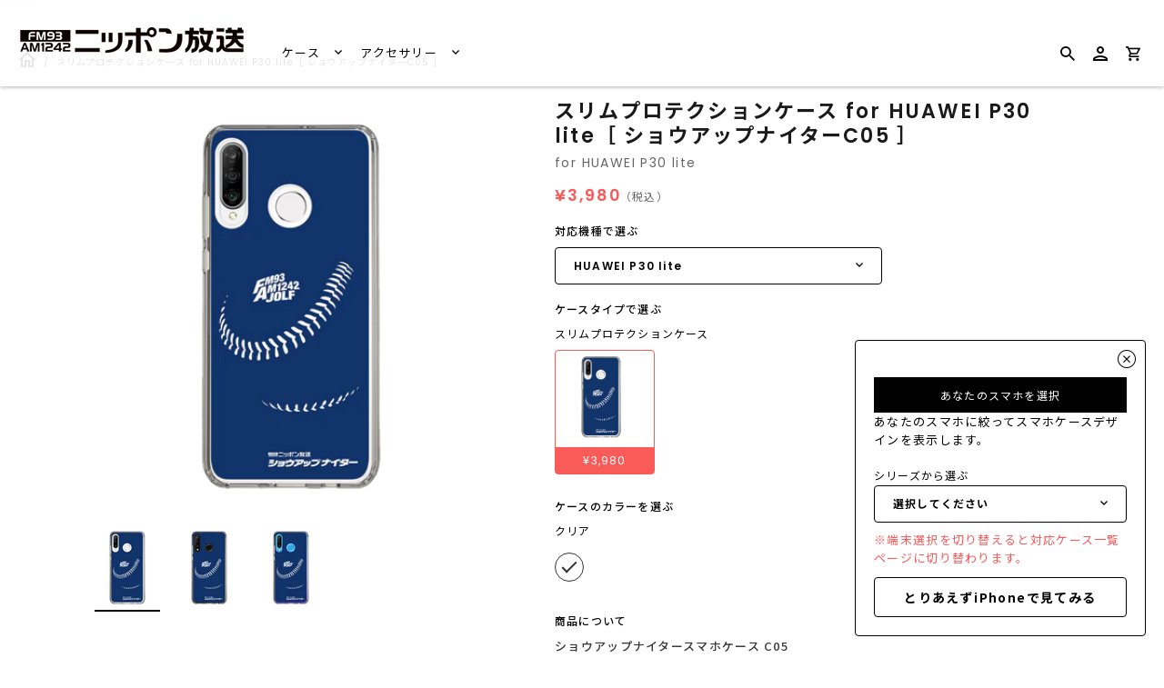

--- FILE ---
content_type: text/html; charset=utf-8
request_url: https://caseplay.1242.com/products/sp_sp_c0004lf004-005_hw2117
body_size: 32695
content:
<!doctype html>
<!--[if IE 9]>
<html class="ie9 no-js" lang="ja"> <![endif]-->
<!--[if (gt IE 9)|!(IE)]><!-->
<html class="no-js" lang="ja"> <!--<![endif]-->
<head>
  
<!-- Google Tag Manager -->
<script>(function(w,d,s,l,i){w[l]=w[l]||[];w[l].push({'gtm.start':
new Date().getTime(),event:'gtm.js'});var f=d.getElementsByTagName(s)[0],
j=d.createElement(s),dl=l!='dataLayer'?'&l='+l:'';j.async=true;j.src=
'https://www.googletagmanager.com/gtm.js?id='+i+dl;f.parentNode.insertBefore(j,f);
})(window,document,'script','dataLayer','GTM-KWRJN4J');</script>
<!-- End Google Tag Manager -->
  
  
  <link rel="preconnect" href="https://fonts.googleapis.com">
  <link rel="preconnect" href="https://fonts.gstatic.com" crossorigin>
  <link href="https://fonts.googleapis.com/css2?family=Poppins:wght@400;600&display=swap" rel="stylesheet">
  <script src="//caseplay.1242.com/cdn/shop/t/2/assets/jquery-3.1.1.min.js?v=87668128619264564951646032779" type="text/javascript"></script>
  <style>
    @font-face {
      font-family: 'Noto Sans JP';
      font-style: normal;
      font-weight: 400;
      font-display: swap;
      src: url(//caseplay.1242.com/cdn/shop/t/2/assets/NotoSansCJKjp-Regular.otf?v=129257792617175249981639652662) format('otf');
    }
    @font-face {
      font-family: 'Noto Sans JP';
      font-style: normal;
      font-weight: 600;
      font-display: swap;
      src: url(//caseplay.1242.com/cdn/shop/t/2/assets/NotoSansCJKjp-Medium.otf?v=38421140579332973971639652662) format('otf');
    }
    @font-face {
      font-family: 'Noto Sans JP';
      font-style: bold;
      font-weight: 900;
      font-display: swap;
      src: url(//caseplay.1242.com/cdn/shop/t/2/assets/NotoSansCJKjp-Bold.otf?v=94322422601638329301639652662) format('otf');
    }
  </style>
  <script>
    const theme_accessToken = '9a281e2688d26c38c2046027b5b932a3';
  </script>

  <script src="//caseplay.1242.com/cdn/shopifycloud/storefront/assets/themes_support/api.jquery-7ab1a3a4.js" type="text/javascript"></script>
  <meta charset="utf-8">
<meta http-equiv="X-UA-Compatible" content="IE=edge,chrome=1">
<title>
  スリムプロテクションケース for HUAWEI P30 lite［ ショウアップナイターC05 ］
</title>
<meta name="description" content="ショウアップナイタースマホケース C05"/>

<meta name="keywords" content="スマホケース">
<link rel="canonical" href="https://caseplay.1242.com/products/sp_sp_c0004lf004-005_hw2117"/>
<meta name="viewport" content="width=device-width"/>
<meta property="og:site_name" content="ニッポン放送 CASE STORE">
<meta property="og:url" content="https://caseplay.1242.com/products/sp_sp_c0004lf004-005_hw2117">
<meta name="twitter:url" content="https://caseplay.1242.com/products/sp_sp_c0004lf004-005_hw2117">
<meta name="twitter:card" content="summary">
<meta property="og:description" content="ショウアップナイタースマホケース C05">
<meta property="twitter:description" content="ショウアップナイタースマホケース C05">

  <meta property="og:type" content="product">
  <meta property="og:title" content="スリムプロテクションケース for HUAWEI P30 lite［ ショウアップナイターC05 ］">
  <meta name="twitter:title" content="スリムプロテクションケース for HUAWEI P30 lite［ ショウアップナイターC05 ］">
  
    <meta property="og:image" content="http://caseplay.1242.com/cdn/shop/products/SP_SP_c0004lf004-005_HW2117_thumbnail1-1_grande.png?v=1656449357">
    <meta property="og:image:secure_url" content="https://caseplay.1242.com/cdn/shop/products/SP_SP_c0004lf004-005_HW2117_thumbnail1-1_grande.png?v=1656449357">
    <meta name="twitter:image" content="http://caseplay.1242.com/cdn/shop/products/SP_SP_c0004lf004-005_HW2117_thumbnail1-1_grande.png?v=1656449357">
  
    <meta property="og:image" content="http://caseplay.1242.com/cdn/shop/products/SP_SP_c0004lf004-005_HW2117_thumbnail1-2_grande.png?v=1656449357">
    <meta property="og:image:secure_url" content="https://caseplay.1242.com/cdn/shop/products/SP_SP_c0004lf004-005_HW2117_thumbnail1-2_grande.png?v=1656449357">
    <meta name="twitter:image" content="http://caseplay.1242.com/cdn/shop/products/SP_SP_c0004lf004-005_HW2117_thumbnail1-1_grande.png?v=1656449357">
  
    <meta property="og:image" content="http://caseplay.1242.com/cdn/shop/products/SP_SP_c0004lf004-005_HW2117_thumbnail1-3_grande.png?v=1656449357">
    <meta property="og:image:secure_url" content="https://caseplay.1242.com/cdn/shop/products/SP_SP_c0004lf004-005_HW2117_thumbnail1-3_grande.png?v=1656449357">
    <meta name="twitter:image" content="http://caseplay.1242.com/cdn/shop/products/SP_SP_c0004lf004-005_HW2117_thumbnail1-1_grande.png?v=1656449357">
  
  <meta property="og:price:amount" content="3,980">
  <meta property="og:price:currency" content="JPY">
  




  <script type="application/ld+json">
    {
      "@context": "http://schema.org",
      "@type": "Product",
      "name": "スリムプロテクションケース for HUAWEI P30 lite［ ショウアップナイターC05 ］",
      "brand": "HUAWEI P30 lite",
      "image": "//caseplay.1242.com/cdn/shop/products/SP_SP_c0004lf004-005_HW2117_thumbnail1-1_grande.png?v=1656449357",
      "url": "https://caseplay.1242.com/products/sp_sp_c0004lf004-005_hw2117",
      "offers": {
        "@type": "AggregateOffer",
        "priceCurrency": "JPY",
        "lowPrice": "¥3,980",
        "highPrice": "¥3,980",
        "itemCondition": "http://schema.org/New",
        "availability": "http://schema.org/InStock",
        "offerCount": "1",
        "offers": [
          
            {
              "@type": "Offer",
              "name": "スリムプロテクションケース for HUAWEI P30 lite［ ショウアップナイターC05 ］ — Default Title",
              "availability": "http://schema.org/InStock",
              "priceCurrency": "JPY",
              "price": "¥3,980"
            }
    
        ]
      }
    }





  </script>


  <script>window.performance && window.performance.mark && window.performance.mark('shopify.content_for_header.start');</script><meta id="shopify-digital-wallet" name="shopify-digital-wallet" content="/61550756062/digital_wallets/dialog">
<meta name="shopify-checkout-api-token" content="52f0bce0bf814e1cb6af9ef88b4c5dbc">
<meta id="in-context-paypal-metadata" data-shop-id="61550756062" data-venmo-supported="false" data-environment="production" data-locale="ja_JP" data-paypal-v4="true" data-currency="JPY">
<link rel="alternate" type="application/json+oembed" href="https://caseplay.1242.com/products/sp_sp_c0004lf004-005_hw2117.oembed">
<script async="async" src="/checkouts/internal/preloads.js?locale=ja-JP"></script>
<link rel="preconnect" href="https://shop.app" crossorigin="anonymous">
<script async="async" src="https://shop.app/checkouts/internal/preloads.js?locale=ja-JP&shop_id=61550756062" crossorigin="anonymous"></script>
<script id="apple-pay-shop-capabilities" type="application/json">{"shopId":61550756062,"countryCode":"JP","currencyCode":"JPY","merchantCapabilities":["supports3DS"],"merchantId":"gid:\/\/shopify\/Shop\/61550756062","merchantName":"ニッポン放送 CASE STORE","requiredBillingContactFields":["postalAddress","email"],"requiredShippingContactFields":["postalAddress","email"],"shippingType":"shipping","supportedNetworks":["visa","masterCard","amex","jcb","discover"],"total":{"type":"pending","label":"ニッポン放送 CASE STORE","amount":"1.00"},"shopifyPaymentsEnabled":true,"supportsSubscriptions":true}</script>
<script id="shopify-features" type="application/json">{"accessToken":"52f0bce0bf814e1cb6af9ef88b4c5dbc","betas":["rich-media-storefront-analytics"],"domain":"caseplay.1242.com","predictiveSearch":false,"shopId":61550756062,"locale":"ja"}</script>
<script>var Shopify = Shopify || {};
Shopify.shop = "c0004-caseplaybiz.myshopify.com";
Shopify.locale = "ja";
Shopify.currency = {"active":"JPY","rate":"1.0"};
Shopify.country = "JP";
Shopify.theme = {"name":"fox-caseplay.biz-theme\/store\/fox-C0004","id":129595146462,"schema_name":"Capital","schema_version":"4.4.1","theme_store_id":null,"role":"main"};
Shopify.theme.handle = "null";
Shopify.theme.style = {"id":null,"handle":null};
Shopify.cdnHost = "caseplay.1242.com/cdn";
Shopify.routes = Shopify.routes || {};
Shopify.routes.root = "/";</script>
<script type="module">!function(o){(o.Shopify=o.Shopify||{}).modules=!0}(window);</script>
<script>!function(o){function n(){var o=[];function n(){o.push(Array.prototype.slice.apply(arguments))}return n.q=o,n}var t=o.Shopify=o.Shopify||{};t.loadFeatures=n(),t.autoloadFeatures=n()}(window);</script>
<script>
  window.ShopifyPay = window.ShopifyPay || {};
  window.ShopifyPay.apiHost = "shop.app\/pay";
  window.ShopifyPay.redirectState = null;
</script>
<script id="shop-js-analytics" type="application/json">{"pageType":"product"}</script>
<script defer="defer" async type="module" src="//caseplay.1242.com/cdn/shopifycloud/shop-js/modules/v2/client.init-shop-cart-sync_Cun6Ba8E.ja.esm.js"></script>
<script defer="defer" async type="module" src="//caseplay.1242.com/cdn/shopifycloud/shop-js/modules/v2/chunk.common_DGWubyOB.esm.js"></script>
<script type="module">
  await import("//caseplay.1242.com/cdn/shopifycloud/shop-js/modules/v2/client.init-shop-cart-sync_Cun6Ba8E.ja.esm.js");
await import("//caseplay.1242.com/cdn/shopifycloud/shop-js/modules/v2/chunk.common_DGWubyOB.esm.js");

  window.Shopify.SignInWithShop?.initShopCartSync?.({"fedCMEnabled":true,"windoidEnabled":true});

</script>
<script>
  window.Shopify = window.Shopify || {};
  if (!window.Shopify.featureAssets) window.Shopify.featureAssets = {};
  window.Shopify.featureAssets['shop-js'] = {"shop-cart-sync":["modules/v2/client.shop-cart-sync_kpadWrR6.ja.esm.js","modules/v2/chunk.common_DGWubyOB.esm.js"],"init-fed-cm":["modules/v2/client.init-fed-cm_deEwcgdG.ja.esm.js","modules/v2/chunk.common_DGWubyOB.esm.js"],"shop-button":["modules/v2/client.shop-button_Bgl7Akkx.ja.esm.js","modules/v2/chunk.common_DGWubyOB.esm.js"],"shop-cash-offers":["modules/v2/client.shop-cash-offers_CGfJizyJ.ja.esm.js","modules/v2/chunk.common_DGWubyOB.esm.js","modules/v2/chunk.modal_Ba7vk6QP.esm.js"],"init-windoid":["modules/v2/client.init-windoid_DLaIoEuB.ja.esm.js","modules/v2/chunk.common_DGWubyOB.esm.js"],"shop-toast-manager":["modules/v2/client.shop-toast-manager_BZdAlEPY.ja.esm.js","modules/v2/chunk.common_DGWubyOB.esm.js"],"init-shop-email-lookup-coordinator":["modules/v2/client.init-shop-email-lookup-coordinator_BxGPdBrh.ja.esm.js","modules/v2/chunk.common_DGWubyOB.esm.js"],"init-shop-cart-sync":["modules/v2/client.init-shop-cart-sync_Cun6Ba8E.ja.esm.js","modules/v2/chunk.common_DGWubyOB.esm.js"],"avatar":["modules/v2/client.avatar_BTnouDA3.ja.esm.js"],"pay-button":["modules/v2/client.pay-button_iRJggQYg.ja.esm.js","modules/v2/chunk.common_DGWubyOB.esm.js"],"init-customer-accounts":["modules/v2/client.init-customer-accounts_BbQrQ-BF.ja.esm.js","modules/v2/client.shop-login-button_CXxZBmJa.ja.esm.js","modules/v2/chunk.common_DGWubyOB.esm.js","modules/v2/chunk.modal_Ba7vk6QP.esm.js"],"init-shop-for-new-customer-accounts":["modules/v2/client.init-shop-for-new-customer-accounts_48e-446J.ja.esm.js","modules/v2/client.shop-login-button_CXxZBmJa.ja.esm.js","modules/v2/chunk.common_DGWubyOB.esm.js","modules/v2/chunk.modal_Ba7vk6QP.esm.js"],"shop-login-button":["modules/v2/client.shop-login-button_CXxZBmJa.ja.esm.js","modules/v2/chunk.common_DGWubyOB.esm.js","modules/v2/chunk.modal_Ba7vk6QP.esm.js"],"init-customer-accounts-sign-up":["modules/v2/client.init-customer-accounts-sign-up_Bb65hYMR.ja.esm.js","modules/v2/client.shop-login-button_CXxZBmJa.ja.esm.js","modules/v2/chunk.common_DGWubyOB.esm.js","modules/v2/chunk.modal_Ba7vk6QP.esm.js"],"shop-follow-button":["modules/v2/client.shop-follow-button_BO2OQvUT.ja.esm.js","modules/v2/chunk.common_DGWubyOB.esm.js","modules/v2/chunk.modal_Ba7vk6QP.esm.js"],"checkout-modal":["modules/v2/client.checkout-modal__QRFVvMA.ja.esm.js","modules/v2/chunk.common_DGWubyOB.esm.js","modules/v2/chunk.modal_Ba7vk6QP.esm.js"],"lead-capture":["modules/v2/client.lead-capture_Be4qr8sG.ja.esm.js","modules/v2/chunk.common_DGWubyOB.esm.js","modules/v2/chunk.modal_Ba7vk6QP.esm.js"],"shop-login":["modules/v2/client.shop-login_BCaq99Td.ja.esm.js","modules/v2/chunk.common_DGWubyOB.esm.js","modules/v2/chunk.modal_Ba7vk6QP.esm.js"],"payment-terms":["modules/v2/client.payment-terms_C-1Cu6jg.ja.esm.js","modules/v2/chunk.common_DGWubyOB.esm.js","modules/v2/chunk.modal_Ba7vk6QP.esm.js"]};
</script>
<script id="__st">var __st={"a":61550756062,"offset":32400,"reqid":"d8e60df1-ec59-4b46-94bf-76b0c867a3a4-1768691746","pageurl":"caseplay.1242.com\/products\/sp_sp_c0004lf004-005_hw2117","u":"2bd01641d4fc","p":"product","rtyp":"product","rid":7707591737566};</script>
<script>window.ShopifyPaypalV4VisibilityTracking = true;</script>
<script id="captcha-bootstrap">!function(){'use strict';const t='contact',e='account',n='new_comment',o=[[t,t],['blogs',n],['comments',n],[t,'customer']],c=[[e,'customer_login'],[e,'guest_login'],[e,'recover_customer_password'],[e,'create_customer']],r=t=>t.map((([t,e])=>`form[action*='/${t}']:not([data-nocaptcha='true']) input[name='form_type'][value='${e}']`)).join(','),a=t=>()=>t?[...document.querySelectorAll(t)].map((t=>t.form)):[];function s(){const t=[...o],e=r(t);return a(e)}const i='password',u='form_key',d=['recaptcha-v3-token','g-recaptcha-response','h-captcha-response',i],f=()=>{try{return window.sessionStorage}catch{return}},m='__shopify_v',_=t=>t.elements[u];function p(t,e,n=!1){try{const o=window.sessionStorage,c=JSON.parse(o.getItem(e)),{data:r}=function(t){const{data:e,action:n}=t;return t[m]||n?{data:e,action:n}:{data:t,action:n}}(c);for(const[e,n]of Object.entries(r))t.elements[e]&&(t.elements[e].value=n);n&&o.removeItem(e)}catch(o){console.error('form repopulation failed',{error:o})}}const l='form_type',E='cptcha';function T(t){t.dataset[E]=!0}const w=window,h=w.document,L='Shopify',v='ce_forms',y='captcha';let A=!1;((t,e)=>{const n=(g='f06e6c50-85a8-45c8-87d0-21a2b65856fe',I='https://cdn.shopify.com/shopifycloud/storefront-forms-hcaptcha/ce_storefront_forms_captcha_hcaptcha.v1.5.2.iife.js',D={infoText:'hCaptchaによる保護',privacyText:'プライバシー',termsText:'利用規約'},(t,e,n)=>{const o=w[L][v],c=o.bindForm;if(c)return c(t,g,e,D).then(n);var r;o.q.push([[t,g,e,D],n]),r=I,A||(h.body.append(Object.assign(h.createElement('script'),{id:'captcha-provider',async:!0,src:r})),A=!0)});var g,I,D;w[L]=w[L]||{},w[L][v]=w[L][v]||{},w[L][v].q=[],w[L][y]=w[L][y]||{},w[L][y].protect=function(t,e){n(t,void 0,e),T(t)},Object.freeze(w[L][y]),function(t,e,n,w,h,L){const[v,y,A,g]=function(t,e,n){const i=e?o:[],u=t?c:[],d=[...i,...u],f=r(d),m=r(i),_=r(d.filter((([t,e])=>n.includes(e))));return[a(f),a(m),a(_),s()]}(w,h,L),I=t=>{const e=t.target;return e instanceof HTMLFormElement?e:e&&e.form},D=t=>v().includes(t);t.addEventListener('submit',(t=>{const e=I(t);if(!e)return;const n=D(e)&&!e.dataset.hcaptchaBound&&!e.dataset.recaptchaBound,o=_(e),c=g().includes(e)&&(!o||!o.value);(n||c)&&t.preventDefault(),c&&!n&&(function(t){try{if(!f())return;!function(t){const e=f();if(!e)return;const n=_(t);if(!n)return;const o=n.value;o&&e.removeItem(o)}(t);const e=Array.from(Array(32),(()=>Math.random().toString(36)[2])).join('');!function(t,e){_(t)||t.append(Object.assign(document.createElement('input'),{type:'hidden',name:u})),t.elements[u].value=e}(t,e),function(t,e){const n=f();if(!n)return;const o=[...t.querySelectorAll(`input[type='${i}']`)].map((({name:t})=>t)),c=[...d,...o],r={};for(const[a,s]of new FormData(t).entries())c.includes(a)||(r[a]=s);n.setItem(e,JSON.stringify({[m]:1,action:t.action,data:r}))}(t,e)}catch(e){console.error('failed to persist form',e)}}(e),e.submit())}));const S=(t,e)=>{t&&!t.dataset[E]&&(n(t,e.some((e=>e===t))),T(t))};for(const o of['focusin','change'])t.addEventListener(o,(t=>{const e=I(t);D(e)&&S(e,y())}));const B=e.get('form_key'),M=e.get(l),P=B&&M;t.addEventListener('DOMContentLoaded',(()=>{const t=y();if(P)for(const e of t)e.elements[l].value===M&&p(e,B);[...new Set([...A(),...v().filter((t=>'true'===t.dataset.shopifyCaptcha))])].forEach((e=>S(e,t)))}))}(h,new URLSearchParams(w.location.search),n,t,e,['guest_login'])})(!0,!0)}();</script>
<script integrity="sha256-4kQ18oKyAcykRKYeNunJcIwy7WH5gtpwJnB7kiuLZ1E=" data-source-attribution="shopify.loadfeatures" defer="defer" src="//caseplay.1242.com/cdn/shopifycloud/storefront/assets/storefront/load_feature-a0a9edcb.js" crossorigin="anonymous"></script>
<script crossorigin="anonymous" defer="defer" src="//caseplay.1242.com/cdn/shopifycloud/storefront/assets/shopify_pay/storefront-65b4c6d7.js?v=20250812"></script>
<script data-source-attribution="shopify.dynamic_checkout.dynamic.init">var Shopify=Shopify||{};Shopify.PaymentButton=Shopify.PaymentButton||{isStorefrontPortableWallets:!0,init:function(){window.Shopify.PaymentButton.init=function(){};var t=document.createElement("script");t.src="https://caseplay.1242.com/cdn/shopifycloud/portable-wallets/latest/portable-wallets.ja.js",t.type="module",document.head.appendChild(t)}};
</script>
<script data-source-attribution="shopify.dynamic_checkout.buyer_consent">
  function portableWalletsHideBuyerConsent(e){var t=document.getElementById("shopify-buyer-consent"),n=document.getElementById("shopify-subscription-policy-button");t&&n&&(t.classList.add("hidden"),t.setAttribute("aria-hidden","true"),n.removeEventListener("click",e))}function portableWalletsShowBuyerConsent(e){var t=document.getElementById("shopify-buyer-consent"),n=document.getElementById("shopify-subscription-policy-button");t&&n&&(t.classList.remove("hidden"),t.removeAttribute("aria-hidden"),n.addEventListener("click",e))}window.Shopify?.PaymentButton&&(window.Shopify.PaymentButton.hideBuyerConsent=portableWalletsHideBuyerConsent,window.Shopify.PaymentButton.showBuyerConsent=portableWalletsShowBuyerConsent);
</script>
<script data-source-attribution="shopify.dynamic_checkout.cart.bootstrap">document.addEventListener("DOMContentLoaded",(function(){function t(){return document.querySelector("shopify-accelerated-checkout-cart, shopify-accelerated-checkout")}if(t())Shopify.PaymentButton.init();else{new MutationObserver((function(e,n){t()&&(Shopify.PaymentButton.init(),n.disconnect())})).observe(document.body,{childList:!0,subtree:!0})}}));
</script>
<link id="shopify-accelerated-checkout-styles" rel="stylesheet" media="screen" href="https://caseplay.1242.com/cdn/shopifycloud/portable-wallets/latest/accelerated-checkout-backwards-compat.css" crossorigin="anonymous">
<style id="shopify-accelerated-checkout-cart">
        #shopify-buyer-consent {
  margin-top: 1em;
  display: inline-block;
  width: 100%;
}

#shopify-buyer-consent.hidden {
  display: none;
}

#shopify-subscription-policy-button {
  background: none;
  border: none;
  padding: 0;
  text-decoration: underline;
  font-size: inherit;
  cursor: pointer;
}

#shopify-subscription-policy-button::before {
  box-shadow: none;
}

      </style>

<script>window.performance && window.performance.mark && window.performance.mark('shopify.content_for_header.end');</script>
  <meta name="google-site-verification" content="G2PrboFObNwP6thS-Z7tVxPy4NQJaIjz7LmGFRhkhcw" />

  <link href="//caseplay.1242.com/cdn/shop/t/2/assets/modaal.min.css?v=15582570825856093561639652662" rel="stylesheet" type="text/css" media="all" />
  <link href="//caseplay.1242.com/cdn/shop/t/2/assets/caseplay_common.css?v=119190516961432554251656490072" rel="stylesheet" type="text/css" media="all" />
  <link href="//caseplay.1242.com/cdn/shop/t/2/assets/caseplay_custom.css?v=168664594624673477591639652661" rel="stylesheet" type="text/css" media="all" />

  
<script>
  window.Theme = {};
  Theme = {"accessToken":"9a281e2688d26c38c2046027b5b932a3","openSignin":"","colorAccent":"","colorBackground":"","colorBody":"","colorBorder":"","colorHeader":"","colorHeaderBackground":"","colorHeaderText":"","primaryFont":{"error":"json not allowed for this object"},"secondaryFont":{"error":"json not allowed for this object"},"buttonFontWeight":"bolder","breadcrumbs":true,"productItemAspect":"0","productBrand":false,"productItemVendorCollection":false,"productColorSwatches":"","productSizeSwatches":"","productStockLevel":0,"productHover":"0","shareLine":true,"shareFacebook":true,"shareTwitter":true,"sharePinterest":true,"shareGoogle":false,"shareFancy":false,"socialLine":"","socialBehance":"","socialDribbble":"","socialFacebook":"","socialFlickr":"","socialGoogle":"","socialInstagram":"","socialLinkedin":"","socialMedium":"","socialPinterest":"","socialProducthunt":"","socialRss":"","socialTumblr":"","socialTwitter":"","socialVimeo":"","socialYoutube":"","currencySwitcher":false,"currency-switcher-format":"money_format","currency-switcher-supported-currencies":"JPY","app_wk_enabled":true,"app_wk_login_required":false,"app_wk_icon":"heart","app_wk_col_bg_shape":"square","app_wk_share_position":"top","app_wk_products_per_row":"4","checkout_logo_position":"left","checkout_logo_size":"medium","checkout_body_background_color":"#fff","checkout_input_background_color_mode":"white","checkout_sidebar_background_color":"#fafafa","checkout_heading_font":"-apple-system, BlinkMacSystemFont, 'Segoe UI', Roboto, Helvetica, Arial, sans-serif, 'Apple Color Emoji', 'Segoe UI Emoji', 'Segoe UI Symbol'","checkout_body_font":"-apple-system, BlinkMacSystemFont, 'Segoe UI', Roboto, Helvetica, Arial, sans-serif, 'Apple Color Emoji', 'Segoe UI Emoji', 'Segoe UI Symbol'","checkout_accent_color":"#1878b9","checkout_button_color":"#1878b9","checkout_error_color":"#e22120","customer_layout":"customer_area"};
  Theme.moneyFormat = "¥{{amount_no_decimals}}";

  

  

  Theme.localization = {};

  Theme.localization.account = {
    addressConfirmDelete: '住所を削除してよろしいですか？',
    addressSelectProvince: '都道府県'
  };

  Theme.localization.header = {
    percentOff: '*percent* OFF'
  };

  Theme.localization.modules = {
    instagram: {
      followUs: ''
    }
  }

  Theme.localization.collection = {
    brand: 'ブランド',
    type: 'タイプ'
  };

  Theme.localization.product = {
    addToCart: 'カートに追加',
    soldOut: '売り切れ',
    onSale: '',
    unavailable: '',
    added: '*item*をカートに追加しました',
    and_up: '',
    lowStock: '',
    viewProduct: '商品を見る',
    percentOff: '*percent* OFF'
  };

  Theme.localization.cart = {
    itemRemoved: '{{ product_title }}をカートから削除しました',
    shipping: {
      submit: '',
      calculating: '',
      rate: '',
      rateMultiple: '',
      rateEmpty: '',
      rateValues: ''
    }
  };

  Theme.localization.search = {
    empty: '該当商品がありません',
    viewAll: '検索結果をすべて確認する'
  };
</script>


  <script>
    
    
    
    var gsf_conversion_data = {page_type : 'product', event : 'view_item', data : {product_data : [{variant_id : 43029732688094, product_id : 7707591737566, name : "スリムプロテクションケース for HUAWEI P30 lite［ ショウアップナイターC05 ］", price : "3980", currency : "JPY", sku : "SP_SP_c0004lf004-005_HW2117", brand : "HUAWEI P30 lite", variant : "Default Title", category : "スリムプロテクションケース"}], total_price : "3980"}};
    
</script>
  <meta name="p:domain_verify" content="87db11702c878456ef838f866811b268"/>
  
  <!-- GoogleSearchConsole -->
  <meta name="google-site-verification" content="nkVLdEmQE3ALNwbgVpgb14y2vlqrB79Dk1fkOqnxYA8" />

  <!-- GoogleSearchConsole -->
  <meta name="google-site-verification" content="nkVLdEmQE3ALNwbgVpgb14y2vlqrB79Dk1fkOqnxYA8" />
<link href="https://monorail-edge.shopifysvc.com" rel="dns-prefetch">
<script>(function(){if ("sendBeacon" in navigator && "performance" in window) {try {var session_token_from_headers = performance.getEntriesByType('navigation')[0].serverTiming.find(x => x.name == '_s').description;} catch {var session_token_from_headers = undefined;}var session_cookie_matches = document.cookie.match(/_shopify_s=([^;]*)/);var session_token_from_cookie = session_cookie_matches && session_cookie_matches.length === 2 ? session_cookie_matches[1] : "";var session_token = session_token_from_headers || session_token_from_cookie || "";function handle_abandonment_event(e) {var entries = performance.getEntries().filter(function(entry) {return /monorail-edge.shopifysvc.com/.test(entry.name);});if (!window.abandonment_tracked && entries.length === 0) {window.abandonment_tracked = true;var currentMs = Date.now();var navigation_start = performance.timing.navigationStart;var payload = {shop_id: 61550756062,url: window.location.href,navigation_start,duration: currentMs - navigation_start,session_token,page_type: "product"};window.navigator.sendBeacon("https://monorail-edge.shopifysvc.com/v1/produce", JSON.stringify({schema_id: "online_store_buyer_site_abandonment/1.1",payload: payload,metadata: {event_created_at_ms: currentMs,event_sent_at_ms: currentMs}}));}}window.addEventListener('pagehide', handle_abandonment_event);}}());</script>
<script id="web-pixels-manager-setup">(function e(e,d,r,n,o){if(void 0===o&&(o={}),!Boolean(null===(a=null===(i=window.Shopify)||void 0===i?void 0:i.analytics)||void 0===a?void 0:a.replayQueue)){var i,a;window.Shopify=window.Shopify||{};var t=window.Shopify;t.analytics=t.analytics||{};var s=t.analytics;s.replayQueue=[],s.publish=function(e,d,r){return s.replayQueue.push([e,d,r]),!0};try{self.performance.mark("wpm:start")}catch(e){}var l=function(){var e={modern:/Edge?\/(1{2}[4-9]|1[2-9]\d|[2-9]\d{2}|\d{4,})\.\d+(\.\d+|)|Firefox\/(1{2}[4-9]|1[2-9]\d|[2-9]\d{2}|\d{4,})\.\d+(\.\d+|)|Chrom(ium|e)\/(9{2}|\d{3,})\.\d+(\.\d+|)|(Maci|X1{2}).+ Version\/(15\.\d+|(1[6-9]|[2-9]\d|\d{3,})\.\d+)([,.]\d+|)( \(\w+\)|)( Mobile\/\w+|) Safari\/|Chrome.+OPR\/(9{2}|\d{3,})\.\d+\.\d+|(CPU[ +]OS|iPhone[ +]OS|CPU[ +]iPhone|CPU IPhone OS|CPU iPad OS)[ +]+(15[._]\d+|(1[6-9]|[2-9]\d|\d{3,})[._]\d+)([._]\d+|)|Android:?[ /-](13[3-9]|1[4-9]\d|[2-9]\d{2}|\d{4,})(\.\d+|)(\.\d+|)|Android.+Firefox\/(13[5-9]|1[4-9]\d|[2-9]\d{2}|\d{4,})\.\d+(\.\d+|)|Android.+Chrom(ium|e)\/(13[3-9]|1[4-9]\d|[2-9]\d{2}|\d{4,})\.\d+(\.\d+|)|SamsungBrowser\/([2-9]\d|\d{3,})\.\d+/,legacy:/Edge?\/(1[6-9]|[2-9]\d|\d{3,})\.\d+(\.\d+|)|Firefox\/(5[4-9]|[6-9]\d|\d{3,})\.\d+(\.\d+|)|Chrom(ium|e)\/(5[1-9]|[6-9]\d|\d{3,})\.\d+(\.\d+|)([\d.]+$|.*Safari\/(?![\d.]+ Edge\/[\d.]+$))|(Maci|X1{2}).+ Version\/(10\.\d+|(1[1-9]|[2-9]\d|\d{3,})\.\d+)([,.]\d+|)( \(\w+\)|)( Mobile\/\w+|) Safari\/|Chrome.+OPR\/(3[89]|[4-9]\d|\d{3,})\.\d+\.\d+|(CPU[ +]OS|iPhone[ +]OS|CPU[ +]iPhone|CPU IPhone OS|CPU iPad OS)[ +]+(10[._]\d+|(1[1-9]|[2-9]\d|\d{3,})[._]\d+)([._]\d+|)|Android:?[ /-](13[3-9]|1[4-9]\d|[2-9]\d{2}|\d{4,})(\.\d+|)(\.\d+|)|Mobile Safari.+OPR\/([89]\d|\d{3,})\.\d+\.\d+|Android.+Firefox\/(13[5-9]|1[4-9]\d|[2-9]\d{2}|\d{4,})\.\d+(\.\d+|)|Android.+Chrom(ium|e)\/(13[3-9]|1[4-9]\d|[2-9]\d{2}|\d{4,})\.\d+(\.\d+|)|Android.+(UC? ?Browser|UCWEB|U3)[ /]?(15\.([5-9]|\d{2,})|(1[6-9]|[2-9]\d|\d{3,})\.\d+)\.\d+|SamsungBrowser\/(5\.\d+|([6-9]|\d{2,})\.\d+)|Android.+MQ{2}Browser\/(14(\.(9|\d{2,})|)|(1[5-9]|[2-9]\d|\d{3,})(\.\d+|))(\.\d+|)|K[Aa][Ii]OS\/(3\.\d+|([4-9]|\d{2,})\.\d+)(\.\d+|)/},d=e.modern,r=e.legacy,n=navigator.userAgent;return n.match(d)?"modern":n.match(r)?"legacy":"unknown"}(),u="modern"===l?"modern":"legacy",c=(null!=n?n:{modern:"",legacy:""})[u],f=function(e){return[e.baseUrl,"/wpm","/b",e.hashVersion,"modern"===e.buildTarget?"m":"l",".js"].join("")}({baseUrl:d,hashVersion:r,buildTarget:u}),m=function(e){var d=e.version,r=e.bundleTarget,n=e.surface,o=e.pageUrl,i=e.monorailEndpoint;return{emit:function(e){var a=e.status,t=e.errorMsg,s=(new Date).getTime(),l=JSON.stringify({metadata:{event_sent_at_ms:s},events:[{schema_id:"web_pixels_manager_load/3.1",payload:{version:d,bundle_target:r,page_url:o,status:a,surface:n,error_msg:t},metadata:{event_created_at_ms:s}}]});if(!i)return console&&console.warn&&console.warn("[Web Pixels Manager] No Monorail endpoint provided, skipping logging."),!1;try{return self.navigator.sendBeacon.bind(self.navigator)(i,l)}catch(e){}var u=new XMLHttpRequest;try{return u.open("POST",i,!0),u.setRequestHeader("Content-Type","text/plain"),u.send(l),!0}catch(e){return console&&console.warn&&console.warn("[Web Pixels Manager] Got an unhandled error while logging to Monorail."),!1}}}}({version:r,bundleTarget:l,surface:e.surface,pageUrl:self.location.href,monorailEndpoint:e.monorailEndpoint});try{o.browserTarget=l,function(e){var d=e.src,r=e.async,n=void 0===r||r,o=e.onload,i=e.onerror,a=e.sri,t=e.scriptDataAttributes,s=void 0===t?{}:t,l=document.createElement("script"),u=document.querySelector("head"),c=document.querySelector("body");if(l.async=n,l.src=d,a&&(l.integrity=a,l.crossOrigin="anonymous"),s)for(var f in s)if(Object.prototype.hasOwnProperty.call(s,f))try{l.dataset[f]=s[f]}catch(e){}if(o&&l.addEventListener("load",o),i&&l.addEventListener("error",i),u)u.appendChild(l);else{if(!c)throw new Error("Did not find a head or body element to append the script");c.appendChild(l)}}({src:f,async:!0,onload:function(){if(!function(){var e,d;return Boolean(null===(d=null===(e=window.Shopify)||void 0===e?void 0:e.analytics)||void 0===d?void 0:d.initialized)}()){var d=window.webPixelsManager.init(e)||void 0;if(d){var r=window.Shopify.analytics;r.replayQueue.forEach((function(e){var r=e[0],n=e[1],o=e[2];d.publishCustomEvent(r,n,o)})),r.replayQueue=[],r.publish=d.publishCustomEvent,r.visitor=d.visitor,r.initialized=!0}}},onerror:function(){return m.emit({status:"failed",errorMsg:"".concat(f," has failed to load")})},sri:function(e){var d=/^sha384-[A-Za-z0-9+/=]+$/;return"string"==typeof e&&d.test(e)}(c)?c:"",scriptDataAttributes:o}),m.emit({status:"loading"})}catch(e){m.emit({status:"failed",errorMsg:(null==e?void 0:e.message)||"Unknown error"})}}})({shopId: 61550756062,storefrontBaseUrl: "https://caseplay.1242.com",extensionsBaseUrl: "https://extensions.shopifycdn.com/cdn/shopifycloud/web-pixels-manager",monorailEndpoint: "https://monorail-edge.shopifysvc.com/unstable/produce_batch",surface: "storefront-renderer",enabledBetaFlags: ["2dca8a86"],webPixelsConfigList: [{"id":"shopify-app-pixel","configuration":"{}","eventPayloadVersion":"v1","runtimeContext":"STRICT","scriptVersion":"0450","apiClientId":"shopify-pixel","type":"APP","privacyPurposes":["ANALYTICS","MARKETING"]},{"id":"shopify-custom-pixel","eventPayloadVersion":"v1","runtimeContext":"LAX","scriptVersion":"0450","apiClientId":"shopify-pixel","type":"CUSTOM","privacyPurposes":["ANALYTICS","MARKETING"]}],isMerchantRequest: false,initData: {"shop":{"name":"ニッポン放送 CASE STORE","paymentSettings":{"currencyCode":"JPY"},"myshopifyDomain":"c0004-caseplaybiz.myshopify.com","countryCode":"JP","storefrontUrl":"https:\/\/caseplay.1242.com"},"customer":null,"cart":null,"checkout":null,"productVariants":[{"price":{"amount":3980.0,"currencyCode":"JPY"},"product":{"title":"スリムプロテクションケース for HUAWEI P30 lite［ ショウアップナイターC05 ］","vendor":"HUAWEI P30 lite","id":"7707591737566","untranslatedTitle":"スリムプロテクションケース for HUAWEI P30 lite［ ショウアップナイターC05 ］","url":"\/products\/sp_sp_c0004lf004-005_hw2117","type":"スリムプロテクションケース"},"id":"43029732688094","image":{"src":"\/\/caseplay.1242.com\/cdn\/shop\/products\/SP_SP_c0004lf004-005_HW2117_thumbnail1-1.png?v=1656449357"},"sku":"SP_SP_c0004lf004-005_HW2117","title":"Default Title","untranslatedTitle":"Default Title"}],"purchasingCompany":null},},"https://caseplay.1242.com/cdn","fcfee988w5aeb613cpc8e4bc33m6693e112",{"modern":"","legacy":""},{"shopId":"61550756062","storefrontBaseUrl":"https:\/\/caseplay.1242.com","extensionBaseUrl":"https:\/\/extensions.shopifycdn.com\/cdn\/shopifycloud\/web-pixels-manager","surface":"storefront-renderer","enabledBetaFlags":"[\"2dca8a86\"]","isMerchantRequest":"false","hashVersion":"fcfee988w5aeb613cpc8e4bc33m6693e112","publish":"custom","events":"[[\"page_viewed\",{}],[\"product_viewed\",{\"productVariant\":{\"price\":{\"amount\":3980.0,\"currencyCode\":\"JPY\"},\"product\":{\"title\":\"スリムプロテクションケース for HUAWEI P30 lite［ ショウアップナイターC05 ］\",\"vendor\":\"HUAWEI P30 lite\",\"id\":\"7707591737566\",\"untranslatedTitle\":\"スリムプロテクションケース for HUAWEI P30 lite［ ショウアップナイターC05 ］\",\"url\":\"\/products\/sp_sp_c0004lf004-005_hw2117\",\"type\":\"スリムプロテクションケース\"},\"id\":\"43029732688094\",\"image\":{\"src\":\"\/\/caseplay.1242.com\/cdn\/shop\/products\/SP_SP_c0004lf004-005_HW2117_thumbnail1-1.png?v=1656449357\"},\"sku\":\"SP_SP_c0004lf004-005_HW2117\",\"title\":\"Default Title\",\"untranslatedTitle\":\"Default Title\"}}]]"});</script><script>
  window.ShopifyAnalytics = window.ShopifyAnalytics || {};
  window.ShopifyAnalytics.meta = window.ShopifyAnalytics.meta || {};
  window.ShopifyAnalytics.meta.currency = 'JPY';
  var meta = {"product":{"id":7707591737566,"gid":"gid:\/\/shopify\/Product\/7707591737566","vendor":"HUAWEI P30 lite","type":"スリムプロテクションケース","handle":"sp_sp_c0004lf004-005_hw2117","variants":[{"id":43029732688094,"price":398000,"name":"スリムプロテクションケース for HUAWEI P30 lite［ ショウアップナイターC05 ］","public_title":null,"sku":"SP_SP_c0004lf004-005_HW2117"}],"remote":false},"page":{"pageType":"product","resourceType":"product","resourceId":7707591737566,"requestId":"d8e60df1-ec59-4b46-94bf-76b0c867a3a4-1768691746"}};
  for (var attr in meta) {
    window.ShopifyAnalytics.meta[attr] = meta[attr];
  }
</script>
<script class="analytics">
  (function () {
    var customDocumentWrite = function(content) {
      var jquery = null;

      if (window.jQuery) {
        jquery = window.jQuery;
      } else if (window.Checkout && window.Checkout.$) {
        jquery = window.Checkout.$;
      }

      if (jquery) {
        jquery('body').append(content);
      }
    };

    var hasLoggedConversion = function(token) {
      if (token) {
        return document.cookie.indexOf('loggedConversion=' + token) !== -1;
      }
      return false;
    }

    var setCookieIfConversion = function(token) {
      if (token) {
        var twoMonthsFromNow = new Date(Date.now());
        twoMonthsFromNow.setMonth(twoMonthsFromNow.getMonth() + 2);

        document.cookie = 'loggedConversion=' + token + '; expires=' + twoMonthsFromNow;
      }
    }

    var trekkie = window.ShopifyAnalytics.lib = window.trekkie = window.trekkie || [];
    if (trekkie.integrations) {
      return;
    }
    trekkie.methods = [
      'identify',
      'page',
      'ready',
      'track',
      'trackForm',
      'trackLink'
    ];
    trekkie.factory = function(method) {
      return function() {
        var args = Array.prototype.slice.call(arguments);
        args.unshift(method);
        trekkie.push(args);
        return trekkie;
      };
    };
    for (var i = 0; i < trekkie.methods.length; i++) {
      var key = trekkie.methods[i];
      trekkie[key] = trekkie.factory(key);
    }
    trekkie.load = function(config) {
      trekkie.config = config || {};
      trekkie.config.initialDocumentCookie = document.cookie;
      var first = document.getElementsByTagName('script')[0];
      var script = document.createElement('script');
      script.type = 'text/javascript';
      script.onerror = function(e) {
        var scriptFallback = document.createElement('script');
        scriptFallback.type = 'text/javascript';
        scriptFallback.onerror = function(error) {
                var Monorail = {
      produce: function produce(monorailDomain, schemaId, payload) {
        var currentMs = new Date().getTime();
        var event = {
          schema_id: schemaId,
          payload: payload,
          metadata: {
            event_created_at_ms: currentMs,
            event_sent_at_ms: currentMs
          }
        };
        return Monorail.sendRequest("https://" + monorailDomain + "/v1/produce", JSON.stringify(event));
      },
      sendRequest: function sendRequest(endpointUrl, payload) {
        // Try the sendBeacon API
        if (window && window.navigator && typeof window.navigator.sendBeacon === 'function' && typeof window.Blob === 'function' && !Monorail.isIos12()) {
          var blobData = new window.Blob([payload], {
            type: 'text/plain'
          });

          if (window.navigator.sendBeacon(endpointUrl, blobData)) {
            return true;
          } // sendBeacon was not successful

        } // XHR beacon

        var xhr = new XMLHttpRequest();

        try {
          xhr.open('POST', endpointUrl);
          xhr.setRequestHeader('Content-Type', 'text/plain');
          xhr.send(payload);
        } catch (e) {
          console.log(e);
        }

        return false;
      },
      isIos12: function isIos12() {
        return window.navigator.userAgent.lastIndexOf('iPhone; CPU iPhone OS 12_') !== -1 || window.navigator.userAgent.lastIndexOf('iPad; CPU OS 12_') !== -1;
      }
    };
    Monorail.produce('monorail-edge.shopifysvc.com',
      'trekkie_storefront_load_errors/1.1',
      {shop_id: 61550756062,
      theme_id: 129595146462,
      app_name: "storefront",
      context_url: window.location.href,
      source_url: "//caseplay.1242.com/cdn/s/trekkie.storefront.cd680fe47e6c39ca5d5df5f0a32d569bc48c0f27.min.js"});

        };
        scriptFallback.async = true;
        scriptFallback.src = '//caseplay.1242.com/cdn/s/trekkie.storefront.cd680fe47e6c39ca5d5df5f0a32d569bc48c0f27.min.js';
        first.parentNode.insertBefore(scriptFallback, first);
      };
      script.async = true;
      script.src = '//caseplay.1242.com/cdn/s/trekkie.storefront.cd680fe47e6c39ca5d5df5f0a32d569bc48c0f27.min.js';
      first.parentNode.insertBefore(script, first);
    };
    trekkie.load(
      {"Trekkie":{"appName":"storefront","development":false,"defaultAttributes":{"shopId":61550756062,"isMerchantRequest":null,"themeId":129595146462,"themeCityHash":"3605026829401468165","contentLanguage":"ja","currency":"JPY"},"isServerSideCookieWritingEnabled":true,"monorailRegion":"shop_domain","enabledBetaFlags":["65f19447"]},"Session Attribution":{},"S2S":{"facebookCapiEnabled":false,"source":"trekkie-storefront-renderer","apiClientId":580111}}
    );

    var loaded = false;
    trekkie.ready(function() {
      if (loaded) return;
      loaded = true;

      window.ShopifyAnalytics.lib = window.trekkie;

      var originalDocumentWrite = document.write;
      document.write = customDocumentWrite;
      try { window.ShopifyAnalytics.merchantGoogleAnalytics.call(this); } catch(error) {};
      document.write = originalDocumentWrite;

      window.ShopifyAnalytics.lib.page(null,{"pageType":"product","resourceType":"product","resourceId":7707591737566,"requestId":"d8e60df1-ec59-4b46-94bf-76b0c867a3a4-1768691746","shopifyEmitted":true});

      var match = window.location.pathname.match(/checkouts\/(.+)\/(thank_you|post_purchase)/)
      var token = match? match[1]: undefined;
      if (!hasLoggedConversion(token)) {
        setCookieIfConversion(token);
        window.ShopifyAnalytics.lib.track("Viewed Product",{"currency":"JPY","variantId":43029732688094,"productId":7707591737566,"productGid":"gid:\/\/shopify\/Product\/7707591737566","name":"スリムプロテクションケース for HUAWEI P30 lite［ ショウアップナイターC05 ］","price":"3980","sku":"SP_SP_c0004lf004-005_HW2117","brand":"HUAWEI P30 lite","variant":null,"category":"スリムプロテクションケース","nonInteraction":true,"remote":false},undefined,undefined,{"shopifyEmitted":true});
      window.ShopifyAnalytics.lib.track("monorail:\/\/trekkie_storefront_viewed_product\/1.1",{"currency":"JPY","variantId":43029732688094,"productId":7707591737566,"productGid":"gid:\/\/shopify\/Product\/7707591737566","name":"スリムプロテクションケース for HUAWEI P30 lite［ ショウアップナイターC05 ］","price":"3980","sku":"SP_SP_c0004lf004-005_HW2117","brand":"HUAWEI P30 lite","variant":null,"category":"スリムプロテクションケース","nonInteraction":true,"remote":false,"referer":"https:\/\/caseplay.1242.com\/products\/sp_sp_c0004lf004-005_hw2117"});
      }
    });


        var eventsListenerScript = document.createElement('script');
        eventsListenerScript.async = true;
        eventsListenerScript.src = "//caseplay.1242.com/cdn/shopifycloud/storefront/assets/shop_events_listener-3da45d37.js";
        document.getElementsByTagName('head')[0].appendChild(eventsListenerScript);

})();</script>
<script
  defer
  src="https://caseplay.1242.com/cdn/shopifycloud/perf-kit/shopify-perf-kit-3.0.4.min.js"
  data-application="storefront-renderer"
  data-shop-id="61550756062"
  data-render-region="gcp-us-central1"
  data-page-type="product"
  data-theme-instance-id="129595146462"
  data-theme-name="Capital"
  data-theme-version="4.4.1"
  data-monorail-region="shop_domain"
  data-resource-timing-sampling-rate="10"
  data-shs="true"
  data-shs-beacon="true"
  data-shs-export-with-fetch="true"
  data-shs-logs-sample-rate="1"
  data-shs-beacon-endpoint="https://caseplay.1242.com/api/collect"
></script>
</head>








<body class="template-product" itemscope itemtype="http://schema.org/Organization"
      data-asseturl="//caseplay.1242.com/cdn/shop/t/2/assets/fox.cofee?v=227">

  <svg xmlns="http://www.w3.org/2000/svg" xmlns:xlink="http://www.w3.org/1999/xlink" style="display:none;">

  <symbol id="icon-account-1" viewBox="0 0 20 23">
    <title>icon-account</title>
    <path d="M9.68891633,12.3488432 C9.71396346,12.3506759 9.73717786,12.3509814 9.76558497,12.350065 C9.77535946,12.3503705 9.78513394,12.3506759 9.79490843,12.3506759 C9.81079197,12.3506759 9.82667551,12.350065 9.8422536,12.3488432 C11.2287036,12.3250179 12.3515478,11.8402644 13.1799356,10.9071063 C15.0123466,8.84316214 14.7044502,5.2986886 14.6711559,4.96941055 C14.5529457,2.50959967 13.4160506,1.30428318 12.4819761,0.726366605 C11.4223606,0.0708650346 10.3028763,8.8817842e-16 9.87096616,8.8817842e-16 C9.82789733,8.8817842e-16 9.79246481,0.000610905471 9.76558497,0.00152726368 C9.73901058,0.000610905471 9.70357806,8.8817842e-16 9.66020377,8.8817842e-16 C9.22798815,8.8817842e-16 8.10880933,0.0708650346 7.04919379,0.726366605 C6.11511933,1.30428318 4.97791879,2.50959967 4.86001404,4.96941055 C4.82671969,5.29899405 4.51882333,8.84316214 6.35123429,10.9074117 C7.17962211,11.8402644 8.30246636,12.3250179 9.68891633,12.3488432 L9.68891633,12.3488432 Z M6.05036335,5.07876263 C6.05158516,5.06623907 6.05280697,5.05402096 6.05311242,5.0414974 C6.21683509,1.47228218 8.85533582,1.1949311 9.66020377,1.1949311 C9.69655265,1.1949311 9.72434885,1.19554201 9.74206511,1.19645836 C9.7576432,1.19706927 9.77352674,1.19706927 9.78910483,1.19645836 C9.80682109,1.19584746 9.83431183,1.1949311 9.87096616,1.1949311 C10.6755287,1.1949311 13.3140294,1.47228218 13.4780575,5.0414974 C13.4786684,5.05341006 13.4795848,5.06623907 13.4808066,5.07815173 C13.484472,5.11114062 13.8146664,8.39536843 12.2837373,10.1159837 C11.6722209,10.8032523 10.8560512,11.1429158 9.78849392,11.1539121 C9.78146851,11.1539121 9.77413764,11.1542175 9.76711223,11.154523 L9.76527951,11.154523 L9.7634468,11.154523 C9.75642139,11.1542175 9.74939597,11.1539121 9.74206511,11.1539121 C8.6745078,11.1426103 7.85833809,10.8032523 7.24682171,10.1159837 C5.71680896,8.39536843 6.04700337,5.11114062 6.05036335,5.07876263 L6.05036335,5.07876263 Z M19.5813086,18.2975352 C19.5849741,18.5452574 19.5901668,19.8125808 19.3393901,20.4448679 C19.2938776,20.5600236 19.2135435,20.658074 19.1096896,20.725579 C18.9664323,20.8187421 15.5377253,23.0045619 9.80315565,23.0045619 C9.80193384,23.0045619 9.80071203,23.0042564 9.79918477,23.0042564 C9.7976575,23.0042564 9.79674115,23.0045619 9.79521388,23.0045619 C4.06064423,23.0045619 0.631937272,20.8187421 0.488679939,20.725579 C0.384826009,20.658074 0.30449194,20.5600236 0.258979482,20.4448679 C0.0158391047,19.8321298 0.0133954828,18.621926 0.0167554629,18.3228878 C-0.127723681,16.1706678 0.667369789,14.7136583 2.20013162,14.324206 C4.37403873,13.7713366 6.16490812,12.5220349 6.18292983,12.5095113 C6.4526446,12.3195197 6.82560239,12.3842757 7.01559399,12.6542959 C7.20558559,12.9243161 7.14082961,13.2969685 6.87080939,13.4869601 C6.79078078,13.5434688 4.87986846,14.8764646 2.49458805,15.4827883 C1.23001373,15.80443 1.14754149,17.3637662 1.21077021,18.2645463 C1.21199202,18.2813462 1.21229747,18.2981461 1.21229747,18.314946 C1.20618841,18.7541871 1.23673369,19.4442048 1.32012229,19.8293807 C2.07306328,20.2542654 5.1465287,21.8090199 9.79521388,21.8090199 C9.79643569,21.8090199 9.7976575,21.8093253 9.79918477,21.8093253 C9.80071203,21.8093253 9.80162839,21.8090199 9.80315565,21.8090199 C14.4716953,21.8090199 17.5274444,20.2564036 18.2779418,19.830297 C18.3555268,19.4710846 18.3875993,18.8464338 18.386683,18.4071927 C18.3784357,18.3610694 18.3756867,18.3137242 18.3790467,18.2657681 C18.4425808,17.3643771 18.3607195,15.8041245 17.0955343,15.4824828 C14.7102538,14.8761591 12.7993415,13.5431634 12.7193129,13.4866546 C12.4492927,13.296663 12.3845367,12.9237052 12.5745283,12.6539905 C12.7645199,12.3839703 13.1374777,12.3192143 13.4071925,12.5092059 C13.4249087,12.521424 15.2246363,13.7734747 17.3899907,14.3239006 C18.9050363,14.7090765 19.6989079,16.1361517 19.5779486,18.2468301 C19.5800868,18.26363 19.5810032,18.2807353 19.5813086,18.2975352 L19.5813086,18.2975352 Z"></path>
  </symbol>

  <symbol id="icon-account-2" viewBox="0 0 19 20">
    <title>icon-account</title>
    <path d="M13.452 12.622a6.944 6.944 0 1 0-8.385 0C2.063 13.967 0 16.692 0 19.837h2.06c0-3.278 3.229-5.926 7.2-5.926 3.97 0 7.2 2.667 7.2 5.926h2.059c0-3.144-2.063-5.87-5.067-7.215zM4.63 7.107a4.63 4.63 0 1 1 9.259 0 4.63 4.63 0 0 1-9.26 0z"
          fill-rule="nonzero"/>
  </symbol>

  <symbol id="icon-arrow-right" viewBox="0 0 4 7">
    <title>icon-arrow-right</title>
    <path d="M3.85355339,3.85355339 C4.04881554,3.65829124 4.04881554,3.34170876 3.85355339,3.14644661 L0.853553391,0.146446609 C0.658291245,-0.0488155365 0.341708755,-0.0488155365 0.146446609,0.146446609 C-0.0488155365,0.341708755 -0.0488155365,0.658291245 0.146446609,0.853553391 L3.14644661,3.85355339 L3.14644661,3.14644661 L0.146446609,6.14644661 C-0.0488155365,6.34170876 -0.0488155365,6.65829124 0.146446609,6.85355339 C0.341708755,7.04881554 0.658291245,7.04881554 0.853553391,6.85355339 L3.85355339,3.85355339 Z"></path>
  </symbol>

  <symbol id="icon-arrow-down" viewBox="0 0 7 4">
    <title>icon-arrow-down</title>
    <path d="M3.14644661,3.85355339 C3.34170876,4.04881554 3.65829124,4.04881554 3.85355339,3.85355339 L6.85355339,0.853553391 C7.04881554,0.658291245 7.04881554,0.341708755 6.85355339,0.146446609 C6.65829124,-0.0488155365 6.34170876,-0.0488155365 6.14644661,0.146446609 L3.14644661,3.14644661 L3.85355339,3.14644661 L0.853553391,0.146446609 C0.658291245,-0.0488155365 0.341708755,-0.0488155365 0.146446609,0.146446609 C-0.0488155365,0.341708755 -0.0488155365,0.658291245 0.146446609,0.853553391 L3.14644661,3.85355339 Z"></path>
  </symbol>

  <symbol id="icon-arrow-next" viewBox="0 0 12 22">
    <title>icon-arrow-next</title>
    <path d="M0.292893219,1.70710678 L10.2928932,11.7071068 L10.2928932,10.2928932 L0.292893219,20.2928932 C-0.0976310729,20.6834175 -0.0976310729,21.3165825 0.292893219,21.7071068 C0.683417511,22.0976311 1.31658249,22.0976311 1.70710678,21.7071068 L11.7071068,11.7071068 C12.0976311,11.3165825 12.0976311,10.6834175 11.7071068,10.2928932 L1.70710678,0.292893219 C1.31658249,-0.0976310729 0.683417511,-0.0976310729 0.292893219,0.292893219 C-0.0976310729,0.683417511 -0.0976310729,1.31658249 0.292893219,1.70710678 L0.292893219,1.70710678 Z"></path>
  </symbol>

  <symbol id="icon-arrow-prev" viewBox="0 0 12 22">
    <title>icon-arrow-prev</title>
    <path d="M10.2928932,0.292893219 L0.292893219,10.2928932 C-0.0976310729,10.6834175 -0.0976310729,11.3165825 0.292893219,11.7071068 L10.2928932,21.7071068 C10.6834175,22.0976311 11.3165825,22.0976311 11.7071068,21.7071068 C12.0976311,21.3165825 12.0976311,20.6834175 11.7071068,20.2928932 L1.70710678,10.2928932 L1.70710678,11.7071068 L11.7071068,1.70710678 C12.0976311,1.31658249 12.0976311,0.683417511 11.7071068,0.292893219 C11.3165825,-0.0976310729 10.6834175,-0.0976310729 10.2928932,0.292893219 L10.2928932,0.292893219 Z"></path>
  </symbol>

  <symbol id="icon-slideshow-next" viewBox="0 0 32 32">
    <title>icon-slideshow-next</title>
    <path d="M20.7071068,16.7071068 C21.0976311,16.3165825 21.0976311,15.6834175 20.7071068,15.2928932 L14.7071068,9.29289322 C14.3165825,8.90236893 13.6834175,8.90236893 13.2928932,9.29289322 C12.9023689,9.68341751 12.9023689,10.3165825 13.2928932,10.7071068 L19.2928932,16.7071068 L19.2928932,15.2928932 L13.2928932,21.2928932 C12.9023689,21.6834175 12.9023689,22.3165825 13.2928932,22.7071068 C13.6834175,23.0976311 14.3165825,23.0976311 14.7071068,22.7071068 L20.7071068,16.7071068 Z"></path>
    <path d="M32,16 C32,7.163444 24.836556,0 16,0 C7.163444,0 0,7.163444 0,16 C0,24.836556 7.163444,32 16,32 C24.836556,32 32,24.836556 32,16 L32,16 Z M2,16 C2,8.2680135 8.2680135,2 16,2 C23.7319865,2 30,8.2680135 30,16 C30,23.7319865 23.7319865,30 16,30 C8.2680135,30 2,23.7319865 2,16 L2,16 Z"></path>
  </symbol>

  <symbol id="icon-slideshow-next2" viewBox="0 0 32 32">
    <title>icon-slideshow-next2</title>
    <path d="M20.7071068,16.7071068 C21.0976311,16.3165825 21.0976311,15.6834175 20.7071068,15.2928932 L14.7071068,9.29289322 C14.3165825,8.90236893 13.6834175,8.90236893 13.2928932,9.29289322 C12.9023689,9.68341751 12.9023689,10.3165825 13.2928932,10.7071068 L19.2928932,16.7071068 L19.2928932,15.2928932 L13.2928932,21.2928932 C12.9023689,21.6834175 12.9023689,22.3165825 13.2928932,22.7071068 C13.6834175,23.0976311 14.3165825,23.0976311 14.7071068,22.7071068 L20.7071068,16.7071068 Z"></path>
  </symbol>

  </symbol>

  <symbol id="icon-slideshow-previous" viewBox="0 0 32 32">
    <title>icon-slideshow-previous</title>
    <path d="M11.2928932,15.2928932 C10.9023689,15.6834175 10.9023689,16.3165825 11.2928932,16.7071068 L17.2928932,22.7071068 C17.6834175,23.0976311 18.3165825,23.0976311 18.7071068,22.7071068 C19.0976311,22.3165825 19.0976311,21.6834175 18.7071068,21.2928932 L12.7071068,15.2928932 L12.7071068,16.7071068 L18.7071068,10.7071068 C19.0976311,10.3165825 19.0976311,9.68341751 18.7071068,9.29289322 C18.3165825,8.90236893 17.6834175,8.90236893 17.2928932,9.29289322 L11.2928932,15.2928932 Z"></path>
    <path d="M32,16 C32,7.163444 24.836556,0 16,0 C7.163444,0 0,7.163444 0,16 C0,24.836556 7.163444,32 16,32 C24.836556,32 32,24.836556 32,16 L32,16 Z M2,16 C2,8.2680135 8.2680135,2 16,2 C23.7319865,2 30,8.2680135 30,16 C30,23.7319865 23.7319865,30 16,30 C8.2680135,30 2,23.7319865 2,16 L2,16 Z"></path>
  </symbol>

  <symbol id="icon-slideshow-previous2" viewBox="0 0 32 32">
    <title>icon-slideshow-previous2</title>
    <path d="M11.2928932,15.2928932 C10.9023689,15.6834175 10.9023689,16.3165825 11.2928932,16.7071068 L17.2928932,22.7071068 C17.6834175,23.0976311 18.3165825,23.0976311 18.7071068,22.7071068 C19.0976311,22.3165825 19.0976311,21.6834175 18.7071068,21.2928932 L12.7071068,15.2928932 L12.7071068,16.7071068 L18.7071068,10.7071068 C19.0976311,10.3165825 19.0976311,9.68341751 18.7071068,9.29289322 C18.3165825,8.90236893 17.6834175,8.90236893 17.2928932,9.29289322 L11.2928932,15.2928932 Z"></path>
  </symbol>

  <symbol id="icon-comment" viewBox="0 0 80 61">
    <title>icon-comment</title>
    <path d="M23.2933548,57.4217795 C20.6948513,56.5223169 11.1029839,61.6666521 8.68946504,60.1625875 C6.27594629,58.6585228 12.1056603,51.7241859 10.4129303,50.3258128 C3.94381864,44.9816461 0,37.8778546 0,30.0812939 C0,13.467854 17.9072929,0 39.9970581,0 C62.0868234,0 79.9941163,13.467854 79.9941163,30.0812939 C79.9941163,46.6947338 62.0868234,60.1625878 39.9970581,60.1625878 C34.0344459,60.1625878 28.3765697,59.181316 23.2933548,57.4217795 L23.2933548,57.4217795 Z"></path>
  </symbol>

  <symbol id="icon-heart" viewBox="0 0 73 61">
    <title>icon-heart</title>
    <path d="M28.5810555,57.285156 C30.7138675,59.417969 33.5185555,60.449219 36.3154295,60.414062 C39.1123055,60.453125 41.9169925,59.417969 44.0537115,57.285156 L67.0185555,34.4375 C74.8974615,26.558594 74.8974615,13.785156 67.0185555,5.90625 C59.1435555,-1.96875 46.3701175,-1.96875 38.4951175,5.90625 L36.4521485,7.917969 L34.4326175,5.90625 C26.5576175,-1.96875 13.7841795,-1.96875 5.9091795,5.90625 C-1.9697265,13.785156 -1.9697265,26.554688 5.9091795,34.433594 L28.5810555,57.285156 Z"></path>
  </symbol>

  <symbol id="icon-cart-1" viewBox="0 0 26 28">
    <title>icon-cart</title>
    <path d="M7.37651393,18.3841679 L22.8937179,18.3841679 C24.6107797,18.3841679 26.0074568,16.9874908 26.0074568,15.270429 L26.0074568,8.73865728 C26.0074568,8.73114827 26.0053114,8.72399682 26.0053114,8.7164878 C26.0045963,8.69110018 26.0013781,8.66642769 25.9978024,8.64175521 C25.9949418,8.62030088 25.9920812,8.59884654 25.9874328,8.57810736 C25.9820692,8.55522273 25.9742026,8.53341083 25.9666936,8.51124135 C25.9591846,8.49014459 25.9523907,8.46904783 25.9430938,8.44866621 C25.933797,8.4282846 25.9227122,8.40969084 25.9116275,8.39038194 C25.9001852,8.37071547 25.8891004,8.351049 25.8758703,8.33245524 C25.8629977,8.31421906 25.8479796,8.29777074 25.8336767,8.28096484 C25.8190163,8.26415895 25.8047134,8.24735305 25.7886226,8.23197745 C25.7721743,8.21624427 25.7542957,8.20265653 25.7360595,8.18871121 C25.7185385,8.17512346 25.701375,8.16117815 25.6827813,8.14937826 C25.6638299,8.13722081 25.6438059,8.12756636 25.6237818,8.11719677 C25.6030426,8.1064696 25.582661,8.0961 25.5604916,8.08751827 C25.5401099,8.07965168 25.5190132,8.07393053 25.4979164,8.06820937 C25.4743166,8.0614155 25.4507169,8.0549792 25.4260444,8.05068833 C25.4185354,8.04925804 25.4117415,8.04639747 25.4038749,8.04532475 L5.66267029,5.32276987 L5.66267029,2.50152507 C5.66267029,2.45468311 5.65802185,2.40784115 5.64872497,2.36242947 C5.6444341,2.34061757 5.63620994,2.32023595 5.62977364,2.29949676 C5.62297977,2.27732729 5.61797376,2.25480024 5.60939203,2.2333459 C5.60009515,2.21117642 5.58758012,2.19115238 5.57649538,2.17005562 C5.56648336,2.15110429 5.55790163,2.13143782 5.54574417,2.11355921 C5.53394429,2.0956806 5.51892625,2.07994742 5.50569608,2.06314153 C5.49067805,2.04454777 5.4770903,2.02523887 5.46028441,2.0080754 C5.44419366,1.99162708 5.42524233,1.97803934 5.40736372,1.96337888 C5.39055783,1.94943356 5.37518222,1.93405796 5.35658847,1.92154293 C5.31832824,1.89544016 5.27720743,1.87291311 5.23358362,1.85467692 L0.972037918,0.0553735166 C0.615895988,-0.0951643875 0.205403081,0.0718218387 0.0552227488,0.427963769 C-0.0949575831,0.784105699 0.0716710709,1.19424103 0.427813001,1.34477894 L4.26349019,2.96422352 L4.26349019,6.55889703 L4.26349019,7.11885513 L4.26349019,11.4229519 L4.26349019,15.270429 L4.26349019,20.1344839 C4.26349019,21.7596496 5.51535053,23.0962546 7.10547419,23.234635 C6.78473191,23.7202181 6.59664892,24.3005578 6.59664892,24.9245213 C6.59664892,26.6201288 7.97616254,28 9.67212758,28 C11.367735,28 12.7476062,26.6204864 12.7476062,24.9245213 C12.7476062,24.306279 12.5627414,23.7309453 12.2473627,23.2482228 L19.5686539,23.2482228 C19.2532752,23.7309453 19.0684103,24.3059214 19.0684103,24.9245213 C19.0684103,26.6201288 20.447924,28 22.143889,28 C23.839854,28 25.2193677,26.6204864 25.2193677,24.9245213 C25.2193677,23.2289139 23.839854,21.8490427 22.143889,21.8490427 L7.37651393,21.8490427 C6.43109298,21.8490427 5.66195514,21.0799048 5.66195514,20.1344839 L5.66195514,17.8671185 C6.15397452,18.1928668 6.74289596,18.3841679 7.37651393,18.3841679 L7.37651393,18.3841679 Z M5.66195514,11.4229519 L5.66195514,7.11885513 L5.66195514,6.73589528 L24.6079192,9.34867549 L24.6079192,15.2700714 C24.6079192,16.2154924 23.8387813,16.9846302 22.8933604,16.9846302 L7.37651393,16.9846302 C6.43109298,16.9846302 5.66195514,16.2154924 5.66195514,15.2700714 L5.66195514,11.4229519 L5.66195514,11.4229519 Z M22.1428163,23.2478652 C23.0671405,23.2478652 23.8187573,23.9998396 23.8187573,24.9241638 C23.8187573,25.848488 23.0667829,26.6001048 22.1428163,26.6001048 C21.2188497,26.6001048 20.4668753,25.8481304 20.4668753,24.9241638 C20.4665177,23.9998396 21.2184921,23.2478652 22.1428163,23.2478652 L22.1428163,23.2478652 Z M9.67105486,23.2478652 C10.595379,23.2478652 11.3469959,23.9998396 11.3469959,24.9241638 C11.3469959,25.848488 10.5950215,26.6001048 9.67105486,26.6001048 C8.74673067,26.6001048 7.99511387,25.8481304 7.99511387,24.9241638 C7.99511387,23.9998396 8.74708825,23.2478652 9.67105486,23.2478652 L9.67105486,23.2478652 Z"></path>
  </symbol>

  <symbol id="icon-cart-2" viewBox="0 0 21 22">
    <title>icon-bag</title>
    <g transform="translate(1 1)" fill-rule="nonzero">
      <circle cx="1.5" cy="1.5" r="1.5" transform="translate(5.526 14)" fill="#141414"/>
      <circle cx="1.5" cy="1.5" r="1.5" transform="translate(14.526 14)" fill="#141414"/>
      <path d="M321.036,473.331" transform="translate(-314.202 -459.88)" fill="none" stroke="#000"
            stroke-miterlimit="10" stroke-width="2"/>
      <path d="M331.036,473.331" transform="translate(-313.355 -459.88)" fill="none" stroke="#000"
            stroke-miterlimit="10" stroke-width="2"/>
      <path d="M331.007,472.863H320.919l-3.037-11.932h-3.146" transform="translate(-314.736 -460.931)" fill="none"
            stroke="#141414" stroke-linecap="round" stroke-linejoin="round" stroke-width="2"/>
      <path d="M322.836,467.531" transform="translate(-314.05 -460.372)" fill="none" stroke="#333"
            stroke-linecap="round" stroke-linejoin="round" stroke-width="2"/>
      <line x2="12" transform="translate(5.526 7)" stroke-width="2" stroke="#141414" stroke-linecap="round"
            stroke-linejoin="round" fill="none"/>
      <line x2="14" transform="translate(5.526 3)" stroke-width="2" stroke="#141414" stroke-linecap="round"
            stroke-linejoin="round" fill="none"/>
    </g>
  </symbol>

  <symbol id="icon-close" viewBox="0 0 40 40">
    <title>icon-close</title>
    <path d="M20,22.1213203 L3.06066017,39.0606602 C2.47487373,39.6464466 1.52512627,39.6464466 0.939339828,39.0606602 C0.353553391,38.4748737 0.353553391,37.5251263 0.939339828,36.9393398 L17.8786797,20 L0.939339828,3.06066017 C0.353553391,2.47487373 0.353553391,1.52512627 0.939339828,0.939339828 C1.52512627,0.353553391 2.47487373,0.353553391 3.06066017,0.939339828 L20,17.8786797 L36.9393398,0.939339828 C37.5251263,0.353553391 38.4748737,0.353553391 39.0606602,0.939339828 C39.6464466,1.52512627 39.6464466,2.47487373 39.0606602,3.06066017 L22.1213203,20 L39.0606602,36.9393398 C39.6464466,37.5251263 39.6464466,38.4748737 39.0606602,39.0606602 C38.4748737,39.6464466 37.5251263,39.6464466 36.9393398,39.0606602 L20,22.1213203 L20,22.1213203 Z"></path>
  </symbol>

  <symbol id="icon-glasses" viewBox="0 0 62 49">
    <title>icon-glasses</title>
    <path d="M61.0815715,31.2787608 C61.0775185,31.2641714 61.0767079,31.249582 61.0726548,31.2349927 L52.8181473,5.01948954 C52.8165261,5.01462641 52.8140943,5.01138433 52.812473,5.0065212 C51.6622083,1.27974395 47.7015362,-0.827611606 43.9662156,0.30792883 C43.1329019,0.561622018 42.6627443,1.44265875 42.9156567,2.27587471 C43.1693796,3.10909068 44.0497091,3.57838255 44.8838334,3.3263104 C46.9646859,2.69410374 49.1711839,3.87179128 49.8042753,5.95158911 C49.805086,5.95321016 49.8058966,5.9548312 49.8067072,5.95645224 C49.8075178,5.95969433 49.8075178,5.96293641 49.809139,5.9661785 L55.8336406,25.1001564 C53.905184,23.9297636 51.6524809,23.2424415 49.2368438,23.2424415 C42.6530169,23.2424415 37.2194548,28.2538951 36.5466431,34.6610665 L25.4176897,34.6610665 C24.6362555,28.3673681 19.2651108,23.4774926 12.7631562,23.4774926 C10.3386023,23.4774926 8.07779303,24.1696779 6.14528339,25.348176 L12.2476041,5.9661785 C12.2484147,5.96293641 12.2484147,5.95969433 12.250036,5.95645224 C12.2508466,5.9548312 12.2516572,5.95321016 12.2524678,5.95158911 C12.8847486,3.87179128 15.0928679,2.69410374 17.1729097,3.3263104 C18.0062234,3.57838255 18.8873635,3.1099012 19.1410865,2.27587471 C19.3948094,1.44184822 18.9246519,0.561622018 18.0905276,0.30792883 C14.3552069,-0.828422128 10.3945349,1.27893343 9.24427012,5.00571068 C9.24264889,5.01057381 9.24021704,5.01381589 9.2385958,5.01867902 L0.984088383,31.2349927 C0.960580506,31.3095606 0.949231876,31.3849391 0.937072629,31.4603176 C0.337216448,32.9378981 -3.55271368e-15,34.5492145 -3.55271368e-15,36.2391516 C-3.55271368e-15,43.2752876 5.72538406,49 12.7631562,49 C19.2651108,49 24.6370661,44.1093141 25.4176897,37.8164262 L36.6179774,37.8164262 C37.5023599,43.9958411 42.8159508,48.7657593 49.2368438,48.7657593 C56.2746159,48.7657593 62,43.0410469 62,36.0049109 C61.9991894,34.3336158 61.6676473,32.7417519 61.0815715,31.2787608 L61.0815715,31.2787608 Z M12.7631562,45.8454508 C7.4657776,45.8454508 3.15491927,41.5359087 3.15491927,36.2391516 C3.15491927,30.9423944 7.46496699,26.6328523 12.7631562,26.6328523 C18.0613454,26.6328523 22.3705825,30.9423944 22.3705825,36.2391516 C22.3705825,41.5359087 18.0605347,45.8454508 12.7631562,45.8454508 L12.7631562,45.8454508 Z M49.2360332,45.6112102 C43.9386546,45.6112102 39.6286069,41.301668 39.6286069,36.0049109 C39.6286069,30.7081538 43.9386546,26.3978011 49.2360332,26.3978011 C54.5342224,26.3978011 58.8442701,30.7073433 58.8442701,36.0049109 C58.8442701,41.301668 54.5342224,45.6112102 49.2360332,45.6112102 L49.2360332,45.6112102 Z"></path>
  </symbol>

  <symbol id="icon-menu" viewBox="0 0 16 13">
    <title>icon-menu</title>
    <path d="M0,12 L16,12 L16,13 L0,13 L0,12 L0,12 L0,12 Z M0,6 L16,6 L16,7 L0,7 L0,6 L0,6 L0,6 Z M0,0 L16,0 L16,1 L0,1 L0,0 L0,0 L0,0 Z"></path>
  </symbol>

  <symbol id="icon-minus" viewBox="0 0 12 12">
    <title>icon-minus</title>
    <polygon points="0 5.6 12 5.6 12 6.35 0 6.35"></polygon>
  </symbol>

  <symbol id="icon-play" viewBox="0 0 89 61">
    <title>icon-play</title>
    <g fill-rule="nonzero">
      <path d="M81.396 60.228H7.541c-3.969 0-7.198-3.229-7.198-7.198V7.236C.343 3.267 3.572.038 7.541.038h73.855c3.969 0 7.197 3.229 7.197 7.198v45.793c.001 3.969-3.228 7.199-7.197 7.199zM7.541 2.038a5.204 5.204 0 0 0-5.198 5.198v45.793a5.204 5.204 0 0 0 5.198 5.198h73.855a5.203 5.203 0 0 0 5.197-5.198V7.236a5.203 5.203 0 0 0-5.197-5.198H7.541z"/>
      <path d="M34.202 46.262c-1.784 0-2.983-1.408-2.983-3.504v-25.25c0-2.096 1.199-3.504 2.982-3.504.647 0 1.321.191 2.001.568l23.002 12.747c1.245.689 1.959 1.715 1.959 2.813s-.714 2.124-1.959 2.813L36.203 45.694c-.681.377-1.353.568-2.001.568zm0-30.258c-.887 0-.982 1.052-.982 1.504v25.25c0 .452.096 1.504.983 1.504.3 0 .656-.109 1.031-.317l23.003-12.747c.581-.322.928-.72.928-1.064 0-.344-.347-.742-.928-1.064L35.233 16.322c-.375-.208-.731-.318-1.031-.318z"/>
    </g>
  </symbol>

  <symbol id="icon-plus" viewBox="0 0 12 12">
    <title>icon-plus</title>
    <polygon
            points="6.375 5.625 6.375 0 5.625 0 5.625 5.625 0 5.625 0 6.375 5.625 6.375 5.625 12 6.375 12 6.375 6.375 12 6.375 12 5.625"></polygon>
  </symbol>

  <symbol id="icon-search" viewBox="0 0 18 18">
    <title>social-seach</title>
    <path d="M10.389.689A6.93 6.93 0 0 0 3.467 7.61c0 1.553.527 3.06 1.493 4.282L.928 15.926a.813.813 0 0 0 .574 1.385c.216 0 .42-.084.573-.238l4.033-4.033a6.905 6.905 0 0 0 4.282 1.494c3.816 0 6.921-3.106 6.921-6.922 0-3.817-3.106-6.923-6.922-6.923zm0 12.223a5.307 5.307 0 0 1-5.301-5.3c0-2.923 2.378-5.3 5.301-5.3 2.922 0 5.3 2.377 5.3 5.3 0 2.922-2.378 5.3-5.3 5.3z"/>
  </symbol>

  <!--  These social icons are not in the icons-social
        snippet as they are also used within the share widget
        or elsewhere
        -->
  <symbol id="social-line" viewBox="0 0 50 50">
    <title>social-line</title>
    <path d="M17.092,42.817v4.466a.2.2,0,0,1-.2.2h-.716a.208.208,0,0,1-.163-.082l-2.048-2.764v2.651a.2.2,0,0,1-.2.2h-.716a.2.2,0,0,1-.2-.2V42.823a.2.2,0,0,1,.2-.2h.71a.189.189,0,0,1,.163.088l2.048,2.764V42.823a.2.2,0,0,1,.2-.2h.716a.2.2,0,0,1,.207.195Zm-5.151-.2h-.716a.2.2,0,0,0-.2.2v4.466a.2.2,0,0,0,.2.2h.716a.2.2,0,0,0,.2-.2V42.817A.2.2,0,0,0,11.941,42.616Zm-1.727,3.744H8.26V42.817a.2.2,0,0,0-.2-.2H7.343a.2.2,0,0,0-.2.2v4.466a.185.185,0,0,0,.057.138.212.212,0,0,0,.138.057h2.871a.2.2,0,0,0,.2-.2V46.56a.2.2,0,0,0-.195-.2Zm10.647-3.744H17.99a.2.2,0,0,0-.2.2v4.466a.2.2,0,0,0,.2.2h2.871a.2.2,0,0,0,.2-.2v-.716a.2.2,0,0,0-.2-.2H18.907v-.754h1.954a.2.2,0,0,0,.2-.2v-.722a.2.2,0,0,0-.2-.2H18.907v-.754h1.954a.2.2,0,0,0,.2-.2v-.716a.211.211,0,0,0-.2-.2Zm7.28-5.484V55.053a5.116,5.116,0,0,1-5.132,5.088H5.088A5.12,5.12,0,0,1,0,55.009V37.088A5.12,5.12,0,0,1,5.132,32H23.053A5.116,5.116,0,0,1,28.141,37.132Zm-3.869,7.7c0-4.586-4.6-8.317-10.245-8.317S3.781,40.247,3.781,44.833c0,4.108,3.643,7.55,8.568,8.2,1.2.258,1.062.7.791,2.312-.044.258-.207,1.011.886.553a33.109,33.109,0,0,0,8.053-5.949A7.421,7.421,0,0,0,24.272,44.833Z"
          transform="translate(0,-53)scale(1.7,1.7)"/>
  </symbol>
  <symbol id="social-facebook" viewBox="0 0 50 50">
    <title>social-facebook</title>
    <g fill-rule="evenodd">
      <path d="M26.6383553,49 L3.64923152,49 C2.18567266,49 1,47.8135915 1,46.3506028 L1,3.64921096 C1,2.1858497 2.18585891,1 3.64923152,1 L46.3509547,1 C47.8139548,1 49,2.1858497 49,3.64921096 L49,46.3506028 C49,47.8137778 47.8137686,49 46.3509547,49 L34.1193053,49 L34.1193053,30.4117547 L40.3585212,30.4117547 L41.2927552,23.1675856 L34.1193053,23.1675856 L34.1193053,18.5426414 C34.1193053,16.4452873 34.7017116,15.0160097 37.7092896,15.0160097 L41.5453113,15.0143334 L41.5453113,8.53509054 C40.8818859,8.44680835 38.6047835,8.24957027 35.955552,8.24957027 C30.4248342,8.24957027 26.6383553,11.6255263 26.6383553,17.8252089 L26.6383553,23.1675856 L20.3831218,23.1675856 L20.3831218,30.4117547 L26.6383553,30.4117547 L26.6383553,49 L26.6383553,49 L26.6383553,49 Z"></path>
    </g>
  </symbol>

  <symbol id="social-fancy" viewBox="0 0 31 50">
    <title>social-fancy</title>
    <path d="M11.3052305,35.6170781 L2.73844386,35.6170781 C1.22604308,35.6170781 0,34.3916948 0,32.8743866 L0,16.4415677 C0,16.3206023 0.00783049821,16.201466 0.0230101557,16.084638 C0.00773660803,15.805032 0,15.5234194 0,15.2399998 C0,6.82318031 6.82318031,0 15.2399998,0 C23.6568192,0 30.4799995,6.82318031 30.4799995,15.2399998 C30.4799995,15.5232374 30.4722729,15.8046703 30.4570188,16.0840993 C30.4721797,16.2010765 30.4799995,16.3203912 30.4799995,16.4415677 L30.4799995,32.8743866 C30.4799995,34.3891333 29.2521445,35.6170781 27.7415557,35.6170781 L19.1747622,35.6170781 C19.1771969,35.6738795 19.1784267,35.7309905 19.1784267,35.7883862 L19.1784267,46.0623991 C19.1784267,48.237572 17.4156111,50.0008981 15.2399998,50.0008981 C13.0648667,50.0008981 11.3015729,48.2357404 11.3015729,46.0623991 L11.3015729,35.7883862 C11.3015729,35.7309885 11.3028003,35.6738775 11.3052305,35.6170781 L11.3052305,35.6170781 Z"></path>
  </symbol>

  <symbol id="social-google" viewBox="0 0 68 50">
    <title>social-google</title>
    <g fill-rule="evenodd">
      <path d="M59.735849,21.2574257 L59.735849,13.980198 L54.54717,13.980198 L54.54717,21.2574257 L47.075472,21.2574257 L47.075472,26.4554455 L54.54717,26.4554455 L54.54717,33.9405941 L59.735849,33.9405941 L59.735849,26.4554455 L67,26.4554455 L67,21.2574257 L59.735849,21.2574257 L59.735849,21.2574257 L59.735849,21.2574257 Z M21.962264,20.8415842 L21.962264,29.1584158 C21.962264,29.1584158 30.015925,29.147604 33.29517,29.147604 C31.519396,34.539198 28.758189,37.4752475 21.962264,37.4752475 C15.084774,37.4752475 9.716981,31.8898713 9.716981,25 C9.716981,18.1101287 15.084774,12.5247525 21.962264,12.5247525 C25.598491,12.5247525 27.946887,13.8051287 30.101019,15.5897129 C31.825321,13.8623069 31.681283,13.6161287 36.068208,9.46582178 C32.344189,6.07005941 27.394604,4 21.962264,4 C10.385075,4 1,13.4019703 1,25 C1,36.5978218 10.385075,46 21.962264,46 C39.266925,46 43.496528,30.9049505 42.09434,20.8415842 L21.962264,20.8415842 L21.962264,20.8415842 L21.962264,20.8415842 Z"></path>
    </g>
  </symbol>

  <symbol id="social-instagram" viewBox="0 0 50 50">
    <title>social-instagram</title>
    <g fill-rule="evenodd">
      <path d="M25,4.5110119 C31.6732143,4.5110119 32.4635913,4.53640873 35.0989087,4.65664683 C37.5356151,4.76785714 38.8589286,5.175 39.7396825,5.5171627 C40.9061508,5.97053571 41.7387897,6.51220238 42.6132937,7.38670635 C43.4877976,8.26121032 44.0294643,9.09384921 44.4827381,10.2603175 C44.825,11.1410714 45.2321429,12.4643849 45.3433532,14.9009921 C45.4635913,17.5364087 45.4889881,18.3267857 45.4889881,25 C45.4889881,31.6732143 45.4635913,32.4635913 45.3433532,35.0989087 C45.2321429,37.5356151 44.825,38.8589286 44.4827381,39.7396825 C44.0294643,40.9061508 43.4877976,41.7387897 42.6132937,42.6132937 C41.7387897,43.4877976 40.9061508,44.0294643 39.7396825,44.4827381 C38.8589286,44.825 37.5356151,45.2321429 35.0989087,45.3433532 C32.4639881,45.4635913 31.6736111,45.4889881 25,45.4889881 C18.3263889,45.4889881 17.5360119,45.4635913 14.9010913,45.3433532 C12.4643849,45.2321429 11.1410714,44.825 10.2604167,44.4827381 C9.09384921,44.0294643 8.26121032,43.4877976 7.38670635,42.6132937 C6.51220238,41.7387897 5.97053571,40.9061508 5.5172619,39.7396825 C5.175,38.8589286 4.76785714,37.5356151 4.65664683,35.0990079 C4.53640873,32.4635913 4.5110119,31.6732143 4.5110119,25 C4.5110119,18.3267857 4.53640873,17.5364087 4.65664683,14.9010913 C4.76785714,12.4643849 5.175,11.1410714 5.5172619,10.2603175 C5.97053571,9.09384921 6.51220238,8.26121032 7.38670635,7.38670635 C8.26121032,6.51220238 9.09384921,5.97053571 10.2604167,5.5171627 C11.1410714,5.175 12.4643849,4.76785714 14.9009921,4.65664683 C17.5364087,4.53640873 18.3267857,4.5110119 25,4.5110119 M25,0.00783730159 C18.2125,0.00783730159 17.3615079,0.0366071429 14.6958333,0.158234127 C12.0356151,0.279662698 10.2189484,0.702083333 8.62916667,1.31994048 C6.98571429,1.95863095 5.59196429,2.81319444 4.20257937,4.20257937 C2.81319444,5.59196429 1.95863095,6.98571429 1.31994048,8.62916667 C0.702083333,10.2189484 0.279662698,12.0356151 0.158234127,14.6958333 C0.0366071429,17.3614087 0.00793650794,18.2125 0.00793650794,25 C0.00793650794,31.7875 0.0366071429,32.6385913 0.158234127,35.3041667 C0.279662698,37.9643849 0.702083333,39.7810516 1.31994048,41.3708333 C1.95863095,43.0141865 2.81319444,44.4080357 4.20257937,45.7974206 C5.59196429,47.1868056 6.98571429,48.041369 8.62916667,48.6800595 C10.2189484,49.2979167 12.0356151,49.7203373 14.6958333,49.8417659 C17.3615079,49.9633929 18.2125,49.9920635 25,49.9920635 C31.7875,49.9920635 32.6385913,49.9633929 35.3041667,49.8417659 C37.9643849,49.7203373 39.7810516,49.2979167 41.3708333,48.6800595 C43.0142857,48.041369 44.4080357,47.1868056 45.7974206,45.7974206 C47.1868056,44.4080357 48.041369,43.0142857 48.6800595,41.3708333 C49.2979167,39.7810516 49.7203373,37.9643849 49.8417659,35.3041667 C49.9633929,32.6385913 49.9921627,31.7875 49.9921627,25 C49.9921627,18.2125 49.9633929,17.3614087 49.8417659,14.6958333 C49.7203373,12.0356151 49.2979167,10.2189484 48.6800595,8.62916667 C48.041369,6.98571429 47.1868056,5.59196429 45.7974206,4.20257937 C44.4080357,2.81319444 43.0142857,1.95863095 41.3708333,1.31994048 C39.7810516,0.702083333 37.9643849,0.279662698 35.3041667,0.158234127 C32.6385913,0.0366071429 31.7875,0.00783730159 25,0.00783730159"></path>
      <path d="M25,12.1661706 C17.9121032,12.1661706 12.1661706,17.9121032 12.1661706,25 C12.1661706,32.0878968 17.9121032,37.8338294 25,37.8338294 C32.0878968,37.8338294 37.8338294,32.0878968 37.8338294,25 C37.8338294,17.9121032 32.0878968,12.1661706 25,12.1661706 L25,12.1661706 Z M25,33.330754 C20.3991071,33.330754 16.669246,29.6008929 16.669246,25 C16.669246,20.3991071 20.3991071,16.669246 25,16.669246 C29.6008929,16.669246 33.330754,20.3991071 33.330754,25 C33.330754,29.6008929 29.6008929,33.330754 25,33.330754 L25,33.330754 Z"></path>
      <path d="M41.339881,11.659127 C41.339881,13.3154762 39.9972222,14.6582341 38.340873,14.6582341 C36.6845238,14.6582341 35.3417659,13.3154762 35.3417659,11.659127 C35.3417659,10.0027778 36.6845238,8.66011905 38.340873,8.66011905 C39.9972222,8.66011905 41.339881,10.0027778 41.339881,11.659127"></path>
    </g>
  </symbol>

  <symbol id="social-pinterest" viewBox="0 0 50 50">
    <title>social-pinterest</title>
    <g fill-rule="evenodd">
      <path d="M25.001411,1 C11.747575,1 1,11.7447522 1,25.0014112 C1,34.8260716 6.910037,43.2705945 15.368672,46.9820074 C15.300935,45.3083436 15.357382,43.2931734 15.78356,41.4699241 C16.246428,39.5224907 18.871229,28.3938966 18.871229,28.3938966 C18.871229,28.3938966 18.106368,26.8613512 18.106368,24.5949903 C18.106368,21.0388075 20.169518,18.38296 22.73505,18.38296 C24.91674,18.38296 25.972306,20.0227553 25.972306,21.9871229 C25.972306,24.1801023 24.572411,27.4625154 23.852708,30.502205 C23.251543,33.0508026 25.128418,35.1252425 27.640325,35.1252425 C32.187158,35.1252425 35.249427,29.2857647 35.249427,22.3653202 C35.249427,17.10725 31.707356,13.1700476 25.263891,13.1700476 C17.985006,13.1700476 13.449462,18.5974599 13.449462,24.6599047 C13.449462,26.7541013 14.064738,28.227377 15.029988,29.3676133 C15.475922,29.895396 15.535191,30.1042512 15.374316,30.7082378 C15.261422,31.1457047 14.996119,32.2125595 14.886047,32.6330923 C14.725172,33.2399012 14.23408,33.4600459 13.686541,33.2342565 C10.330746,31.8654084 8.769977,28.1935086 8.769977,24.0643853 C8.769977,17.2483683 14.519139,9.069148 25.921503,9.069148 C35.085729,9.069148 41.117128,15.7045334 41.117128,22.8197213 C41.117128,32.2351385 35.884459,39.2684777 28.165285,39.2684777 C25.577174,39.2684777 23.138649,37.8685835 22.303228,36.2795908 C22.303228,36.2795908 20.908979,41.8086082 20.615452,42.875463 C20.107426,44.7241136 19.111131,46.5755865 18.199506,48.0149938 C20.358617,48.6528488 22.63909,49 25.001411,49 C38.255248,49 49,38.2552478 49,25.0014112 C49,11.7447522 38.255248,1 25.001411,1"></path>
    </g>
  </symbol>

  <symbol id="social-rss" viewBox="0 0 46 50">
    <title>social-rss</title>
    <g fill-rule="evenodd">
      <path d="M1.000471,40.7142857 C1.000471,37.243 3.81487,34.4285714 7.286118,34.4285714 C10.757367,34.4285714 13.571765,37.243 13.571765,40.7142857 C13.571765,44.1855714 10.757367,47 7.286118,47 C3.81487,47 1.000471,44.1855714 1.000471,40.7142857 L1.000471,40.7142857 Z M45,47 L36.619661,47 C36.619661,27.3587143 20.641547,11.3804286 1.000471,11.3804286 L1.000471,3 C25.261497,3 45,22.7387143 45,47 L45,47 Z M30.333543,47 L21.953204,47 C21.953204,35.4468571 12.553019,26.0481429 1,26.0481429 L1,17.6661429 C17.174541,17.6661429 30.333543,30.8252857 30.333543,47 L30.333543,47 Z"></path>
    </g>
  </symbol>

  <symbol id="social-twitter" viewBox="0 0 48 50">
    <title>social-twitter</title>
    <g fill-rule="evenodd">
      <path d="M47,9.7352835 C45.236309,10.5384615 43.337383,11.0816179 41.345483,11.3243048 C43.379644,10.0762008 44.940482,8.09714698 45.675823,5.73961719 C43.771263,6.89526905 41.666667,7.73600578 39.418384,8.18671 C37.626519,6.22499097 35.065504,5 32.231203,5 C26.796443,5 22.387216,9.5214879 22.387216,15.0975081 C22.387216,15.8891296 22.471738,16.6576381 22.640782,17.3972553 C14.456242,16.9754424 7.201444,12.9595522 2.341433,6.84326472 C1.493397,8.33983388 1.008804,10.0762008 1.008804,11.9252438 C1.008804,15.4268689 2.747139,18.5182376 5.389857,20.3297219 C3.778306,20.2806067 2.256911,19.8212351 0.9271,19.0700614 L0.9271,19.194294 C0.9271,24.0884796 4.322064,28.1708198 8.8299,29.0953413 C8.004402,29.3322499 7.133826,29.4507042 6.235077,29.4507042 C5.601162,29.4507042 4.981335,29.3900325 4.381229,29.2715782 C5.634971,33.2816901 9.269414,36.2026002 13.580032,36.2806067 C10.210424,38.9906103 5.961789,40.6056338 1.349709,40.6056338 C0.555203,40.6056338 -0.230851,40.5594077 -1,40.4669556 C3.358514,43.3271939 8.53689,45 14.095615,45 C32.211481,45 42.114633,29.6153846 42.114633,16.2704948 C42.114633,15.8313471 42.106181,15.3921993 42.089276,14.961719 C44.013559,13.5373781 45.684275,11.7605634 47,9.7352835"></path>
    </g>
  </symbol>

</svg>


  <header class="main-header" data-header>
    <div id="shopify-section-header" class="shopify-section"><script
  type="application/json"
  data-section-type="header"
  data-section-id="header"
  data-section-data
>
  {
    "isFullBleed": false
  }
</script>







<div
  class="header-wrapper"
  data-header-inner
>
  <div class="header">

    <div class="navigation-toggle">
      <button data-navigation-toggle data-open>
        <img src="//caseplay.1242.com/cdn/shop/t/2/assets/caseplay-Icon_20_spmenu@2x.png?v=65209896303604729101639652662" width="20px" height="14px" class="open-menu-trigger" />
      </button>
    </div>

    <div class="header-logo">
      
        <h2 data-header-logo>
          <a href="//caseplay.1242.com" itemprop="url">
            
            <img class="header-logo-original"
                 src="//caseplay.1242.com/cdn/shop/files/logo_1242_320x64_b333f7f7-e092-47c1-9b91-8020c4121a89_250x.png?v=1656290992"
                 srcset="//caseplay.1242.com/cdn/shop/files/logo_1242_320x64_b333f7f7-e092-47c1-9b91-8020c4121a89_250x.png?v=1656290992 1x, //caseplay.1242.com/cdn/shop/files/logo_1242_320x64_b333f7f7-e092-47c1-9b91-8020c4121a89_250x@2x.png?v=1656290992 2x"
                 alt="ニッポン放送 CASE STORE"
                 itemprop="logo">

            
          </a>
        </h2>
      
    </div>

    



<div class="main-navigation-wrapper is-pc js-main-navigation-wrapper" data-section-id="header" data-section-type="navigation">
  <nav class="main-navigation" role="navigation" data-main-navigation>
    <div class="navigation-list" data-navigation-list>
      

        
        

        
        

        <div class="navigation-list-item has-dropdown  "
            data-navigation-item>
          <a href="/" data-navigation-dropdown="ケース"
             aria-haspopup="true">
            ケース
            
              <span class="navigation-dropdown-toggle">
                <img src="//caseplay.1242.com/cdn/shop/t/2/assets/caseplay_Icon_16_arrow@2x.png?v=96839453363090279091639652662" width="16px" height="16px" />
              </span>
            
          </a>

          
            <div class="menu-mask"></div>
            <div class="navigation-dropdown-simple" aria-hidden="true" aria-label="submenu">
              
              

                
                

                <li class="navigation-dropdown-item  "
                    data-navigation-dropdown-item>
                  <a href="/"
                     >
                    dummy
                    
                  </a>

                  
                </li>
              
            </div>
          
        </div>
      

        
        

        
        

        <div class="navigation-list-item has-dropdown  "
            data-navigation-item>
          <a href="/collections/allaccessories" data-navigation-dropdown="アクセサリー"
             aria-haspopup="true">
            アクセサリー
            
              <span class="navigation-dropdown-toggle">
                <img src="//caseplay.1242.com/cdn/shop/t/2/assets/caseplay_Icon_16_arrow@2x.png?v=96839453363090279091639652662" width="16px" height="16px" />
              </span>
            
          </a>

          
            <div class="menu-mask"></div>
            <div class="navigation-dropdown-simple" aria-hidden="true" aria-label="submenu">
              
                <div class="heading">
                  アクセサリー
                </div>
              
              

                
                

                <li class="navigation-dropdown-item  "
                    data-navigation-dropdown-item>
                  <a href="/collections/strap"
                     >
                    スマホストラップ
                    
                  </a>

                  
                </li>
              

                
                

                <li class="navigation-dropdown-item  "
                    data-navigation-dropdown-item>
                  <a href="/collections/h1_pg"
                     >
                    液晶保護ガラス
                    
                  </a>

                  
                </li>
              
            </div>
          
        </div>
      
    </div>
  </nav>
</div>

<script>
  (function(){
    var $mainNavigationWrapper = $('.js-main-navigation-wrapper');
    var $navigationListItems = $mainNavigationWrapper.find('.navigation-list-item');

    $navigationListItems.on('mouseenter', function() {
      var PADDING_BOTTOM = 40;
      var $this = $(this);
      var $menuMask = $this.find('.menu-mask');
      var $navigationDropdownSimple = $this.find('.navigation-dropdown-simple');
      var height = $navigationDropdownSimple.outerHeight();

      if ($menuMask.length === 0) {
        return
      }

      $menuMask.css({
        height: (height + PADDING_BOTTOM) + 'px'
      });
    })
  })();
</script>

    <div class="main-navigation-wrapper navigation-mobile">
  <nav class="main-navigation" data-mobile-navigation>
    <ul class="navigation-list">
      

        
        

        
        

        <li class="navigation-list-item sp-a-hide has-dropdown " data-navigation-item>

          <div class="navigation-list-item-inner">
            <a href="/">ケース</a>
            
              <button class="navigation-dropdown-toggle" type="button" data-navigation-dropdown-toggle aria-expanded="false" aria-controls="navigation-list-secondary-0">
                <img src="//caseplay.1242.com/cdn/shop/t/2/assets/caseplay-Icon_20_open@2x.png?v=16464621985679074211639652662" width="20px" height="20px" class="open-nav-trigger" />
                <img src="//caseplay.1242.com/cdn/shop/t/2/assets/caseplay-Icon_20_hide@2x.png?v=41478035700294159141639652662" width="20px" height="20px" class="hide-nav-trigger" />
              </button>
            
          </div>

          

            <ul class="navigation-list secondary" id="navigation-list-secondary-0" aria-label="submenu" aria-hidden="true">
              

                
                

                <li class="navigation-list-item  " data-navigation-item>
                  <div class="navigation-list-item-inner">
                    <a href="/">dummy</a>
                    
                  </div>

                  
                </li>
              
            </ul>

          

        </li>

      

        
        

        
        

        <li class="navigation-list-item sp-a-hide has-dropdown " data-navigation-item>

          <div class="navigation-list-item-inner">
            <a href="/collections/allaccessories">アクセサリー</a>
            
              <button class="navigation-dropdown-toggle" type="button" data-navigation-dropdown-toggle aria-expanded="false" aria-controls="navigation-list-secondary-1">
                <img src="//caseplay.1242.com/cdn/shop/t/2/assets/caseplay-Icon_20_open@2x.png?v=16464621985679074211639652662" width="20px" height="20px" class="open-nav-trigger" />
                <img src="//caseplay.1242.com/cdn/shop/t/2/assets/caseplay-Icon_20_hide@2x.png?v=41478035700294159141639652662" width="20px" height="20px" class="hide-nav-trigger" />
              </button>
            
          </div>

          

            <ul class="navigation-list secondary" id="navigation-list-secondary-1" aria-label="submenu" aria-hidden="true">
              

                
                

                <li class="navigation-list-item  " data-navigation-item>
                  <div class="navigation-list-item-inner">
                    <a href="/collections/strap">スマホストラップ</a>
                    
                  </div>

                  
                </li>
              

                
                

                <li class="navigation-list-item  " data-navigation-item>
                  <div class="navigation-list-item-inner">
                    <a href="/collections/h1_pg">液晶保護ガラス</a>
                    
                  </div>

                  
                </li>
              
            </ul>

          

        </li>

      
    </ul>
  </nav>
</div>


    <div class="header-tools header-tools--style-1" data-header-tools>
      <ul>
        
        <li class="header-search js-toggle-search-trigger">
          <span>
            <img src="//caseplay.1242.com/cdn/shop/t/2/assets/caseplay_Icon_16_search@2x.png?v=81161709669334159221639652663" width="16px" height="16px" />
          </span>
        </li>

        <li class="header-account" data-header-account>
          <a
            href="/account"
            aria-label="アカウント"
          >
            
              <img src="//caseplay.1242.com/cdn/shop/t/2/assets/caseplay_Icon_16_myaccount@2x.png?v=66005037835539516001639652657" width="16px" height="16px" />
            
          </a>
          <div class="header-account-dropdown js-dependent" data-header-account-dropdown-wrapper>
  
</div>

        </li>

        <li class="header-cart">
          <a
            href="/cart"
            aria-label="カート"
          >
            
              <img src="//caseplay.1242.com/cdn/shop/t/2/assets/caseplay_Icon_16_cart@2x.png?v=139600183810064602491639652662" width="16px" height="16px" />
            
            <span class="header-cart-count" data-header-cart-count></span>
          </a>
        </li>
      </ul>
    </div>
  </div>
  <!-- search -->
  <div class="js-header-search-form-wrapper header-search-form-wrapper header-search-form-style-boxed ly-header-search-form-wrapper">
    <form class="header-search-form form" action="/search" method="get" data-header-search-form>
      <div class="header-search-input-wrapper">
          <input class="form-input" name="q" type="text" value=""
                 autocomplete="off" data-model="" placeholder="猫、可愛いなどのキーワードで検索"  />
          <!-- <input type="hidden" name="q" id="real-header-search"> -->
          <input type="hidden" name="options[prefix]" value="last" />
        </label>
        <img src="//caseplay.1242.com/cdn/shop/t/2/assets/caseplay_Icon_16_search@2x.png?v=81161709669334159221639652663" width="16px" height="16px" class="icon-search" />
      </div>
    </form>
    <div class="tagselections-flex-wrapper">
      
    </div>
  </div>
</div>

<style type="text/css">
  

  
    #shopify-section-header .banner {
      background-color: #ea386d;
      color: #fafafa;

      
    }

    #shopify-section-header .banner a,
    #shopify-section-header .banner a:hover {
      color: #fafafa;
    }
  
</style>

<script src="//caseplay.1242.com/cdn/shop/t/2/assets/section_header.js?v=104927598670132914251639652662"></script>

<script>
  var shopify_section = ($(".shopify-section").height());
  $(function(){
    $('.main-content').css('padding-top', shopify_section );
    $('.main-navigation-wrapper').css('left', ($(".header-logo").width()));
  })
</script>


</div>
  </header>

  <div class="main-content ly-main-content" data-page-wrapper>
    
      



  <nav class="breadcrumbs" aria-label="breadcrumbs">
    <div class="breadcrumbs-inner">
      <div class="home-logo">
        <a href="//caseplay.1242.com" itemprop="url">
        <img src="//caseplay.1242.com/cdn/shop/t/2/assets/icon_home_caseplay.svg?v=62360908990220297731639652663" class="breadcrumbs-home" alt="Home" width="24px">
        </a>  
      </div>
      

        

        
          

          
  
          
        

        
        <span aria-hidden="true">&nbsp;&nbsp;/&nbsp;&nbsp;</span>
        <span>スリムプロテクションケース for HUAWEI P30 lite［ ショウアップナイターC05 ］</span>

        
    </div>
  </nav>

    
    <div class="ly-product">
  <div id="shopify-section-product" class="shopify-section">
<section
  class="ly-section ly-section-product js-section-product"
  data-product="sp_sp_c0004lf004-005_hw2117"
  data-product-json="{&quot;id&quot;:7707591737566,&quot;title&quot;:&quot;スリムプロテクションケース for HUAWEI P30 lite［ ショウアップナイターC05 ］&quot;,&quot;handle&quot;:&quot;sp_sp_c0004lf004-005_hw2117&quot;,&quot;description&quot;:&quot;\u003cp\u003eショウアップナイタースマホケース C05\u003c\/p\u003e&quot;,&quot;published_at&quot;:&quot;2022-06-29T16:52:26+09:00&quot;,&quot;created_at&quot;:&quot;2022-06-29T05:49:09+09:00&quot;,&quot;vendor&quot;:&quot;HUAWEI P30 lite&quot;,&quot;type&quot;:&quot;スリムプロテクションケース&quot;,&quot;tags&quot;:[&quot;cl_ブルー&quot;,&quot;h1_SP&quot;,&quot;h2_c0004lf004&quot;,&quot;import_7742&quot;,&quot;index_005&quot;,&quot;m_SP&quot;,&quot;mo_HW2117&quot;,&quot;productname_ショウアップナイターC05&quot;],&quot;price&quot;:398000,&quot;price_min&quot;:398000,&quot;price_max&quot;:398000,&quot;available&quot;:true,&quot;price_varies&quot;:false,&quot;compare_at_price&quot;:null,&quot;compare_at_price_min&quot;:0,&quot;compare_at_price_max&quot;:0,&quot;compare_at_price_varies&quot;:false,&quot;variants&quot;:[{&quot;id&quot;:43029732688094,&quot;title&quot;:&quot;Default Title&quot;,&quot;option1&quot;:&quot;Default Title&quot;,&quot;option2&quot;:null,&quot;option3&quot;:null,&quot;sku&quot;:&quot;SP_SP_c0004lf004-005_HW2117&quot;,&quot;requires_shipping&quot;:true,&quot;taxable&quot;:true,&quot;featured_image&quot;:null,&quot;available&quot;:true,&quot;name&quot;:&quot;スリムプロテクションケース for HUAWEI P30 lite［ ショウアップナイターC05 ］&quot;,&quot;public_title&quot;:null,&quot;options&quot;:[&quot;Default Title&quot;],&quot;price&quot;:398000,&quot;weight&quot;:0,&quot;compare_at_price&quot;:null,&quot;inventory_management&quot;:null,&quot;barcode&quot;:&quot;&quot;,&quot;requires_selling_plan&quot;:false,&quot;selling_plan_allocations&quot;:[],&quot;quantity_rule&quot;:{&quot;min&quot;:1,&quot;max&quot;:null,&quot;increment&quot;:1}}],&quot;images&quot;:[&quot;\/\/caseplay.1242.com\/cdn\/shop\/products\/SP_SP_c0004lf004-005_HW2117_thumbnail1-1.png?v=1656449357&quot;,&quot;\/\/caseplay.1242.com\/cdn\/shop\/products\/SP_SP_c0004lf004-005_HW2117_thumbnail1-2.png?v=1656449357&quot;,&quot;\/\/caseplay.1242.com\/cdn\/shop\/products\/SP_SP_c0004lf004-005_HW2117_thumbnail1-3.png?v=1656449357&quot;],&quot;featured_image&quot;:&quot;\/\/caseplay.1242.com\/cdn\/shop\/products\/SP_SP_c0004lf004-005_HW2117_thumbnail1-1.png?v=1656449357&quot;,&quot;options&quot;:[&quot;Title&quot;],&quot;media&quot;:[{&quot;alt&quot;:&quot;スリムプロテクションケース［ ショウアップナイターC05 ］&quot;,&quot;id&quot;:30126537310430,&quot;position&quot;:1,&quot;preview_image&quot;:{&quot;aspect_ratio&quot;:1.0,&quot;height&quot;:1024,&quot;width&quot;:1024,&quot;src&quot;:&quot;\/\/caseplay.1242.com\/cdn\/shop\/products\/SP_SP_c0004lf004-005_HW2117_thumbnail1-1.png?v=1656449357&quot;},&quot;aspect_ratio&quot;:1.0,&quot;height&quot;:1024,&quot;media_type&quot;:&quot;image&quot;,&quot;src&quot;:&quot;\/\/caseplay.1242.com\/cdn\/shop\/products\/SP_SP_c0004lf004-005_HW2117_thumbnail1-1.png?v=1656449357&quot;,&quot;width&quot;:1024},{&quot;alt&quot;:&quot;スリムプロテクションケース［ ショウアップナイターC05 ］&quot;,&quot;id&quot;:30126537343198,&quot;position&quot;:2,&quot;preview_image&quot;:{&quot;aspect_ratio&quot;:1.0,&quot;height&quot;:1024,&quot;width&quot;:1024,&quot;src&quot;:&quot;\/\/caseplay.1242.com\/cdn\/shop\/products\/SP_SP_c0004lf004-005_HW2117_thumbnail1-2.png?v=1656449357&quot;},&quot;aspect_ratio&quot;:1.0,&quot;height&quot;:1024,&quot;media_type&quot;:&quot;image&quot;,&quot;src&quot;:&quot;\/\/caseplay.1242.com\/cdn\/shop\/products\/SP_SP_c0004lf004-005_HW2117_thumbnail1-2.png?v=1656449357&quot;,&quot;width&quot;:1024},{&quot;alt&quot;:&quot;スリムプロテクションケース［ ショウアップナイターC05 ］&quot;,&quot;id&quot;:30126537375966,&quot;position&quot;:3,&quot;preview_image&quot;:{&quot;aspect_ratio&quot;:1.0,&quot;height&quot;:1024,&quot;width&quot;:1024,&quot;src&quot;:&quot;\/\/caseplay.1242.com\/cdn\/shop\/products\/SP_SP_c0004lf004-005_HW2117_thumbnail1-3.png?v=1656449357&quot;},&quot;aspect_ratio&quot;:1.0,&quot;height&quot;:1024,&quot;media_type&quot;:&quot;image&quot;,&quot;src&quot;:&quot;\/\/caseplay.1242.com\/cdn\/shop\/products\/SP_SP_c0004lf004-005_HW2117_thumbnail1-3.png?v=1656449357&quot;,&quot;width&quot;:1024}],&quot;requires_selling_plan&quot;:false,&quot;selling_plan_groups&quot;:[],&quot;content&quot;:&quot;\u003cp\u003eショウアップナイタースマホケース C05\u003c\/p\u003e&quot;}"
  data-product-current-variant="{&quot;id&quot;:43029732688094,&quot;title&quot;:&quot;Default Title&quot;,&quot;option1&quot;:&quot;Default Title&quot;,&quot;option2&quot;:null,&quot;option3&quot;:null,&quot;sku&quot;:&quot;SP_SP_c0004lf004-005_HW2117&quot;,&quot;requires_shipping&quot;:true,&quot;taxable&quot;:true,&quot;featured_image&quot;:null,&quot;available&quot;:true,&quot;name&quot;:&quot;スリムプロテクションケース for HUAWEI P30 lite［ ショウアップナイターC05 ］&quot;,&quot;public_title&quot;:null,&quot;options&quot;:[&quot;Default Title&quot;],&quot;price&quot;:398000,&quot;weight&quot;:0,&quot;compare_at_price&quot;:null,&quot;inventory_management&quot;:null,&quot;barcode&quot;:&quot;&quot;,&quot;requires_selling_plan&quot;:false,&quot;selling_plan_allocations&quot;:[],&quot;quantity_rule&quot;:{&quot;min&quot;:1,&quot;max&quot;:null,&quot;increment&quot;:1}}"
  data-product-deeplinking="true"
  data-section-id="product"
  data-section-type="product"
>
  <div class="product-message" data-product-message></div>
  <div class="image-container">
    <div id="product-images">
  <div class="product-images-inner js-dependent" data-product-images>
    
      
<span
                class="product-image-first"
                data-product-image-src="products/SP_SP_c0004lf004-005_HW2117_thumbnail1-1.png"
        ><img
        class=" lazyload is-lazy supports-js"
        data-src="//caseplay.1242.com/cdn/shop/products/SP_SP_c0004lf004-005_HW2117_thumbnail1-1_{width}x.png?v=1656449357"
        data-widths="[335, 420, 460, 670, 840, 920, 1005, 1260, 1380]"
        data-sizes="auto"
        alt="スリムプロテクションケース［ ショウアップナイターC05 ］"
        style="background: ;"
        data-high-res="//caseplay.1242.com/cdn/shop/products/SP_SP_c0004lf004-005_HW2117_thumbnail1-1_1600x.png?v=1656449357"
>




</span>
      
<span
                class=""
                data-product-image-src="products/SP_SP_c0004lf004-005_HW2117_thumbnail1-2.png"
        ><img
        class=" lazyload is-lazy supports-js"
        data-src="//caseplay.1242.com/cdn/shop/products/SP_SP_c0004lf004-005_HW2117_thumbnail1-2_{width}x.png?v=1656449357"
        data-widths="[335, 420, 460, 670, 840, 920, 1005, 1260, 1380]"
        data-sizes="auto"
        alt="スリムプロテクションケース［ ショウアップナイターC05 ］"
        style="background: ;"
        data-high-res="//caseplay.1242.com/cdn/shop/products/SP_SP_c0004lf004-005_HW2117_thumbnail1-2_1600x.png?v=1656449357"
>




</span>
      
<span
                class=""
                data-product-image-src="products/SP_SP_c0004lf004-005_HW2117_thumbnail1-3.png"
        ><img
        class=" lazyload is-lazy supports-js"
        data-src="//caseplay.1242.com/cdn/shop/products/SP_SP_c0004lf004-005_HW2117_thumbnail1-3_{width}x.png?v=1656449357"
        data-widths="[335, 420, 460, 670, 840, 920, 1005, 1260, 1380]"
        data-sizes="auto"
        alt="スリムプロテクションケース［ ショウアップナイターC05 ］"
        style="background: ;"
        data-high-res="//caseplay.1242.com/cdn/shop/products/SP_SP_c0004lf004-005_HW2117_thumbnail1-3_1600x.png?v=1656449357"
>




</span>
      
    
  </div>

  <noscript>
    <div class="product-images-inner">
      
        
        <img
                src="//caseplay.1242.com/cdn/shop/products/SP_SP_c0004lf004-005_HW2117_thumbnail1-1_560x.png?v=1656449357"
                srcset="//caseplay.1242.com/cdn/shop/products/SP_SP_c0004lf004-005_HW2117_thumbnail1-1_560x.png?v=1656449357 1x, //caseplay.1242.com/cdn/shop/products/SP_SP_c0004lf004-005_HW2117_thumbnail1-1_560x@2x.png?v=1656449357 2x, //caseplay.1242.com/cdn/shop/products/SP_SP_c0004lf004-005_HW2117_thumbnail1-1_560x@3x.png?v=1656449357 3x"
                alt="スリムプロテクションケース［ ショウアップナイターC05 ］"
        >
      
        
        <img
                src="//caseplay.1242.com/cdn/shop/products/SP_SP_c0004lf004-005_HW2117_thumbnail1-2_560x.png?v=1656449357"
                srcset="//caseplay.1242.com/cdn/shop/products/SP_SP_c0004lf004-005_HW2117_thumbnail1-2_560x.png?v=1656449357 1x, //caseplay.1242.com/cdn/shop/products/SP_SP_c0004lf004-005_HW2117_thumbnail1-2_560x@2x.png?v=1656449357 2x, //caseplay.1242.com/cdn/shop/products/SP_SP_c0004lf004-005_HW2117_thumbnail1-2_560x@3x.png?v=1656449357 3x"
                alt="スリムプロテクションケース［ ショウアップナイターC05 ］"
        >
      
        
        <img
                src="//caseplay.1242.com/cdn/shop/products/SP_SP_c0004lf004-005_HW2117_thumbnail1-3_560x.png?v=1656449357"
                srcset="//caseplay.1242.com/cdn/shop/products/SP_SP_c0004lf004-005_HW2117_thumbnail1-3_560x.png?v=1656449357 1x, //caseplay.1242.com/cdn/shop/products/SP_SP_c0004lf004-005_HW2117_thumbnail1-3_560x@2x.png?v=1656449357 2x, //caseplay.1242.com/cdn/shop/products/SP_SP_c0004lf004-005_HW2117_thumbnail1-3_560x@3x.png?v=1656449357 3x"
                alt="スリムプロテクションケース［ ショウアップナイターC05 ］"
        >
      
    </div>
  </noscript>

  <div class="product-images-lightbox" data-product-images-lightbox-wrapper>
    <div data-product-images-lightbox>
      <button class="product-images-lightbox-close" data-product-images-lightbox-close>
        <svg>
          <use xlink:href="#icon-close"></use>
        </svg>
      </button>
      <img src="/" alt="Image">
    </div>
  </div>
</div>
    
  <div class="product-thumbnails visibly-hidden js-dependent js-product-thumbnails" id="product-thumbnails">
    <div data-product-thumbnails class="js-product-thumbnails-container">
      
<div>
          
          <img
            src="//caseplay.1242.com/cdn/shop/products/SP_SP_c0004lf004-005_HW2117_thumbnail1-1_90x.png?v=1656449357"
            srcset="//caseplay.1242.com/cdn/shop/products/SP_SP_c0004lf004-005_HW2117_thumbnail1-1_90x.png?v=1656449357 1x, //caseplay.1242.com/cdn/shop/products/SP_SP_c0004lf004-005_HW2117_thumbnail1-1_90x@2x.png?v=1656449357 2x"
            alt="スリムプロテクションケース［ ショウアップナイターC05 ］"
            data-product-thumbnail-src="products/SP_SP_c0004lf004-005_HW2117_thumbnail1-1.png"
          >
        </div>
      
<div>
          
          <img
            src="//caseplay.1242.com/cdn/shop/products/SP_SP_c0004lf004-005_HW2117_thumbnail1-2_90x.png?v=1656449357"
            srcset="//caseplay.1242.com/cdn/shop/products/SP_SP_c0004lf004-005_HW2117_thumbnail1-2_90x.png?v=1656449357 1x, //caseplay.1242.com/cdn/shop/products/SP_SP_c0004lf004-005_HW2117_thumbnail1-2_90x@2x.png?v=1656449357 2x"
            alt="スリムプロテクションケース［ ショウアップナイターC05 ］"
            data-product-thumbnail-src="products/SP_SP_c0004lf004-005_HW2117_thumbnail1-2.png"
          >
        </div>
      
<div>
          
          <img
            src="//caseplay.1242.com/cdn/shop/products/SP_SP_c0004lf004-005_HW2117_thumbnail1-3_90x.png?v=1656449357"
            srcset="//caseplay.1242.com/cdn/shop/products/SP_SP_c0004lf004-005_HW2117_thumbnail1-3_90x.png?v=1656449357 1x, //caseplay.1242.com/cdn/shop/products/SP_SP_c0004lf004-005_HW2117_thumbnail1-3_90x@2x.png?v=1656449357 2x"
            alt="スリムプロテクションケース［ ショウアップナイターC05 ］"
            data-product-thumbnail-src="products/SP_SP_c0004lf004-005_HW2117_thumbnail1-3.png"
          >
        </div>
      
    </div>
   
  </div>


  </div>
  <div class="introductions-container">
    <header class="introductions-header">
      <h1 class="product-title">
        スリムプロテクションケース for HUAWEI P30 lite［ ショウアップナイターC05 ］
      </h1>
      <div class="model js-model"></div>
      <div class="product-price">
        <strong>¥3,980</strong>
        <span class="unit">（税込）</span>
      </div>
    </header>

    <div class="introductions-container-body">
      <div class="related-products">
        <div class="selector-container is-model d-none">
          <h3>
            対応機種で選ぶ
          </h3>
          <div class="mod-select is-model">
            <select class="model_selector"></select>
            <img src="//caseplay.1242.com/cdn/shop/t/2/assets/caseplay_icon_select_arrow@2x.png?v=71550736509936137661639652662" alt="icon" class="arrow-icon" width="8px">
          </div>
        </div>
        <div class="selector-container is-casetype">
          <h3>
            ケースタイプで選ぶ
          </h3>
          <div class="casetype-name" id="js_casetype_name"></div>
          <div class="casetype-container">
            <script type="text/html"  id="js_casetype_selector">
              <a class="casetype-links<% if(active){ %> active<% } %>" href="<%= handle %>">
                <img src="<%= image_url %>">
                <div class="label">&yen;<%= price %></div>
              </a>
            </script>
          </div>
        </div>
        <div class="selector-container is-casecolor d-none">
          <h3>
            ケースのカラーを選ぶ
          </h3>
          <div class="color-label" id="js_casecolor_label"></div>
          <div class="casecolor-container" id="js_casecolor_container">
            <script type="text/html"  id="js_color_selector">
            <a class="color-links<% if(active){ %> active<% } %>" href="<%= handle %>">
              <div class="color_pick <%= color %>"></div>
            </a>
            </script>
          </div>
        </div>
        <div class="selector-container is-slingcolor d-none">
          <h3>
            スリングのカラーを選ぶ
          </h3>
          <div class="color-label" id="js_slingcolor_label"></div>
          <div class="slingcolor-container" id="js_slingcolor_container"></div>
        </div>
      </div>

      <div class="description-container">
        <h3>
          商品について
        </h3>
        <p class="text">
          <p>ショウアップナイタースマホケース C05</p>
        </p>
      </div>

      <div class="buytogether-container d-none" id="js_buytogether_container">
        <h3>
          アクセサリーを追加する
        </h3>
        <div class="is-buytogether">
          <script type="text/html"  id="js_buytogether">
          <div class="buytogether-wrapper" style="order:<%= sortNum %>">
            <div class="buytogether-checkbox">
              <label class="mod-checkbox">
                <input type="checkbox" name="buytogether" class="buytogether-checkbox" value="<%= productId %>">
                <span class="blank-checkbox"></span>
              </label>
            </div>
            <div class="buytogether-content">
              <a href="<%= productUrl %>" target="_blank" class="buytogether-link">
                <img src="<%= productImageUrl %>" class="buytogether-image">
                <div class="buytogether-introduction">
                  <p class="name buytogether-name"><%= productName %></p>
                  <div class="buytogether-price">
                    <semib>
                      ￥<span class="price"><%= productPrice %></span><span class="unit">（税込）</span>
                    </semib>
                  </div>
                </div>
              </a>
              <% if(productIsProtectionGlass){ %><a class="buytogether-careLink" href="/pages/caseplay-care" target="_blank">画面割れ補償サービスCASEPLAYCAREとは？</a><% } %>
            </div>
          </div>
          </script>
        </div>
      </div>
    </div>

    <footer class="product-action">
      <div id="product-options" class="product-addcart" data-product-options>
  <div class="product_select_title"></div>
  <div class="form product-form product_select_body">
    <form method="post" action="/cart/add" id="product_form_7707591737566" accept-charset="UTF-8" class="shopify-product-form" enctype="multipart/form-data"><input type="hidden" name="form_type" value="product" /><input type="hidden" name="utf8" value="✓" />
      <div class="form-field product-select-simple-wrapper">
        <label for="product-select-simple" aria-label="猫、可愛いなどのキーワードで検索">
          <select id="product-select-simple" class="product-select-simple no-wrap" name="id">
            
              
                <option selected="selected"
                        value="43029732688094">Default Title</option>
              
            
          </select>
        </label>
      </div>

      
        <div class="form-field product-quantity">
          <label class="form-label" for="product-quantity" aria-label="数量">
            <span class="form-field-title">数量</span>
            <input class="form-input" type="text" name="quantity" value="1" id="product-quantity"
                   data-product-quantity>
          </label>
        </div>
      

      
        
        
        
        
        

        
      

      <div class="form-actions"><!-- Paste your cart button to this block -->
  <button
                class="mod-cart-button js-add-cart-trigger
        
        "
                data-product-add
                
        >
          
            <img src="//caseplay.1242.com/cdn/shop/t/2/assets/caseplay_Icon_16_cart_white@2x.png?v=64832108772026306701639652661" alt="icon" class="icon" width="20px">
            <span class="button-text">カートに追加</span>
          
        </button>
       <!-- / End  -->
      </div>

    <input type="hidden" name="product-id" value="7707591737566" /><input type="hidden" name="section-id" value="product" /></form>
  </div>
</div>


    </footer>

    <div class="sns-container">
      <h3>
        SNSでシェア
      </h3>
      
  <div class="snipet-share-container">
    <aside class="share-wrapper small" id="product-share">
      <div class="share">
        

        
          <a target="_blank" rel="nofollow" href="https://social-plugins.line.me/lineit/share?url=https://caseplay.1242.com/products/sp_sp_c0004lf004-005_hw2117"
             title="Line" onClick="ga('send','event','social-action','product-share','LINE-Share: スリムプロテクションケース for HUAWEI P30 lite［ ショウアップナイターC05 ］');">
            <img src="//caseplay.1242.com/cdn/shop/t/2/assets/caseplay_icon_sns_line@2x.png?v=126673069412019501131639652662" alt="Line" width="24px">
          </a>
        

        
          <a target="_blank" rel="nofollow" href="//twitter.com/share?url=https://caseplay.1242.com/products/sp_sp_c0004lf004-005_hw2117&hashtags=caseplayjam" class="share-twitter"
             title="Twitter" onClick="ga('send','event','social-action','product-share','Twitter-Share: スリムプロテクションケース for HUAWEI P30 lite［ ショウアップナイターC05 ］');">
            <img src="//caseplay.1242.com/cdn/shop/t/2/assets/caseplay_twitter_icon_whitebackground@2x.png?v=89488620887028379741639652662" alt="Twitter" width="24px">
          </a>
        

        
          <a target="_blank" rel="nofollow" href="//www.facebook.com/sharer.php?u=https://caseplay.1242.com/products/sp_sp_c0004lf004-005_hw2117" class="share-facebook"
             title="Facebook" onClick="ga('send','event','social-action','product-share','Facebook-Share: スリムプロテクションケース for HUAWEI P30 lite［ ショウアップナイターC05 ］');">
            <img src="//caseplay.1242.com/cdn/shop/t/2/assets/caseplay_fb_icon_whitebackground@2x.png?v=65246622050562142541639652662" alt="Facebook" width="24px">
          </a>
        

        
          <a target="_blank"
             href="//pinterest.com/pin/create/button/?url=https://caseplay.1242.com/products/sp_sp_c0004lf004-005_hw2117&amp;media=//caseplay.1242.com/cdn/shop/products/SP_SP_c0004lf004-005_HW2117_thumbnail1-1_1024x1024.png?v=1656449357&amp;description=%E3%82%B9%E3%83%AA%E3%83%A0%E3%83%97%E3%83%AD%E3%83%86%E3%82%AF%E3%82%B7%E3%83%A7%E3%83%B3%E3%82%B1%E3%83%BC%E3%82%B9%20for%20HUAWEI%20P30%20lite%EF%BC%BB%20%E3%82%B7%E3%83%A7%E3%82%A6%E3%82%A2%E3%83%83%E3%83%97%E3%83%8A%E3%82%A4%E3%82%BF%E3%83%BCC05%20%EF%BC%BD"
             class="share-pinterest" title="Pinterest" onClick="ga('send','event','social-action','product-share','Pinterest-Share-スリムプロテクションケース for HUAWEI P30 lite［ ショウアップナイターC05 ］');">
            <img src="//caseplay.1242.com/cdn/shop/t/2/assets/caseplay_icon_sns_pinterest@2x.png?v=77933279081533365051639652662" alt="Pinterest" width="19px">
          </a>
        
      </div>
    </aside>
  </div>


    </div>

    <div class="product-tags-container">
      <h3>
        デザインタグ
      </h3>
      <div class="tags keyword-tag">
        
          
          
          
          
            <a
              class="mod-tag"
              data-href="cl_ブルー"
              onClick="ga('send','event','design-tag','product-design-tag-click','#cl_ブルー');"
            >
              <span>
                #ブルー
              </span>
            </a>
          
        
          
          
          
          
        
          
          
          
          
        
          
          
          
          
        
          
          
          
          
        
          
          
          
          
        
          
          
          
          
        
          
          
          
          
        
      </div>
    </div>

    <div class="aside-container">
      <a href="#description_model_modal" class="modaal mod-icon-button is-default" data-kind="model" onClick="ga('send','event','button','click','形状素材について');">
        <img src="//caseplay.1242.com/cdn/shop/t/2/assets/caseplay-icon-cube@2x.png?v=63708910347382232991639652662" alt="icon" class="icon" width="14px">
        形状素材について
      </a>

      <a href="#description_info_modal" data-kind="info" class="modaal mod-icon-button is-default" onClick="ga('send','event','button','click','ご購入時の注意事項');">
        <img src="//caseplay.1242.com/cdn/shop/t/2/assets/caseplay-icon-info@2x.png?v=72010582204430467621639652662" alt="icon" class="icon" width="15px">
        ご購入時の注意事項
      </a>
    </div>

    <div class="help_page model d-none" id="description_model_modal">
      <h3>形状素材について</h3>
      <div class="material-case-content js-material-case-content d-none">
素材：背面部：リサイクルPC / 側面部 TPU<br><br>

本製品は、パネルパーツとバンパーパーツから構成されております。<br>
端末未装着時は、パネルパーツとバンパーパーツが分離してしまうことがございますが、製品の不具合ではございません。<br>
分離してしまった場合は、バンパーパーツ正面よりパネルパーツをはめ込んでください。<br>
端末装着後は、分離することはございません。
      </div>
      <div class="material-protection-glass-content js-material-protection-glass-content d-none">
透明度が高く、耐衝撃性に優れた液晶保護ガラスで端末のディスプレイを保護します。<br>
薄型の強化ガラスを採用し、硬度9Hを実現しており、さらに飛散防止効果も備えています。<br>
また、ディスプレイをタッチやタップ、スワイプをしても、画面が汚れにくくなるよう、液晶保護ガラス表面に撥油コーティングを施しています。
      </div>
    </div>
    <div class="help_page info d-none" id="description_info_modal">
      <h3>ご購入時の注意事項</h3>
      <div class="info-content">
        以下の場合にキャンセル・交換対応を行なっております。<br />
より詳しいキャンセル・交換の流れについては<a href="https://support.caseplay.shop/hc/ja" target="_blank">FAQ</a>にてご確認ください。<br /><br />

●注文のキャンセルについて<br />
原則として、注文後のキャンセル・交換は受け付けておりません。<br />
こちらから詳細をご確認の上、<a href="https://support.caseplay.shop/hc/ja/requests/new" target="_blank">お問い合わせフォーム</a>よりご連絡をお願い致します。<br /><br />

●注文内容の変更について<br />
基本的にご注文後のご注文内容の変更はお受けできかねます。<br />
お手数おかけしますが、こちらから詳細をご確認の上、<a href="https://support.caseplay.shop/hc/ja/requests/new" target="_blank">お問い合わせフォーム</a>よりご連絡をお願い致します。<br /><br />
 
●商品の交換について<br />
お客様のご都合によるご交換及びご返品は、お受け出来かねてしまいますので予めご了承下さいませ。<br />
ただし、お届けした商品が下記の場合は交換対象となる場合がございます。<br /><br />
  
（１）商品画像と比較して規定以上の印刷ズレがある。<br />
（２）届いた新品の商品にひび割れやキズなどの不良があった。<br />
（３）装着してすぐに破損してしまった。<br /><br />

また、交換が可能な期間は、商品発送後7日以内とさせて頂いております。<br />
商品発送後（出荷日起算）、7日を過ぎた商品の交換はお受けしておりませんので予めご了承ください。<br />
お手数をおかけいたしますが、商品の交換を希望される際はこちらから詳細をご確認の上、お問い合わせください。<br /><br />

●商品の返品について<br />
CASEPLAYでは、お客様都合による返品はお受けしておりません。<br />
返品に当てはまるケースは下記の3点のいづれかに該当する場合のみとなります。<br /><br />

（１）商品画像と比較して規定以上の印刷ズレがある。<br />
（２）届いた新品の商品にひび割れやキズなどの不良があった。<br />
（３）装着してすぐに破損してしまった。<br /><br />

お手数をおかけいたしますが、商品の返品を希望される際はこちらから詳細をご確認の上、お問い合わせください。<br /><br />

●返金について<br />
ご返品いただいた場合は、商品代金を返金いたします。<br />
返金手続き終了後、お問い合わせ頂きましたメールアドレスにお手続き完了メールを送信いたしますのでご確認ください。<br />
各決済毎に返金方法が異なりますので、下記ご確認ください。<br /><br />

＜クレジットカード・Amazon Payをご利用の場合＞<br />
クレジットカードをご利用のお客様は<a href="https://caseplay.zendesk.com/knowledge/articles/4406029263641/ja?brand_id=900002543006" target="_blank">こちら</a><br />
Amazon Payをご利用のお客様は<a href="https://caseplay.zendesk.com/knowledge/articles/4406029263641/ja?brand_id=900002543006" target="_blank">こちら</a>

      </div>
    </div>
  </div>
</section>


</div>
  <div class="similar-design-container design-valiation-container">
    <div class="mod-heading-lv2">
      <div class="title">
        <semib>Similar</semib><br class="mod-d-sp"> Design Case
      </div>
      <div class="description">
        上記の商品を選んだお客様はこちらの商品もおすすめです
      </div>
    </div>
    <div class="design-valiation-slider case slideshow-wrapper"></div>
    <div class="similar-design-action">
      <a href="#" class="mod-button js-see-more-similar-design">もっと見る</a>
    </div>
  </div>
</div>
  <div id="shopify-section-product-appeal" class="shopify-section"></div>
 
<script src="//caseplay.1242.com/cdn/shop/t/2/assets/template_product.js?v=9023604974374260151646032780"></script>

<script>
var product_handle = 'sp_sp_c0004lf004-005_hw2117';
  $(function() {
    //1枚目の画像にデフォルトで下線表示
    $('.slick-current').addClass('click-underline-open');
      //click時、他の下線は消してクリックした要素に下線表示
    $('.slick-slide').on('click',function(){
      $('.slick-slide').removeClass('click-underline-open');
      $(this).toggleClass('click-underline-open');
    });
  });
</script>

  </div>

  <div id="shopify-section-footer" class="shopify-section">



<footer class="ly-global-footer">
  <div class="inner">
    <div class="util-table content-table">
      <section class="cell help-section">
        <h3 class="heading-lv3">
          ヘルプ
        </h3>
        <div class="section-body">
          <div class="links">
            <div class="link">
              <a href="https://support.caseplay.shop/hc/ja" target="_blank">
              よくある質問
              </a>
            </div>
            <div class="link">
              <a href="https://support.caseplay.shop/hc/ja/articles/4406029377561-%E9%85%8D%E9%80%81%E3%81%AB%E3%81%A4%E3%81%84%E3%81%A6" target="_blank">
              お届け期間・配送について
              </a>
            </div>
            <div class="link">
              <a href="https://support.caseplay.shop/hc/ja/articles/4406029263641-%E6%B1%BA%E6%B8%88%E3%81%AB%E3%81%A4%E3%81%84%E3%81%A6" target="_blank">
              決済について
              </a>
            </div>
            <div class="link">
              <a href="https://support.caseplay.shop/hc/ja/articles/4406029409945-%E6%B3%A8%E6%96%87%E7%A2%BA%E8%AA%8D%E3%83%A1%E3%83%BC%E3%83%AB%E3%81%8C%E5%B1%8A%E3%81%8B%E3%81%AA%E3%81%84" target="_blank">
              注文内容の変更について
              </a>
            </div>
            <div class="link">
              <a href="https://support.caseplay.shop/hc/ja/articles/4406029042201-%E6%B3%A8%E6%96%87%E5%86%85%E5%AE%B9%E3%81%AE%E5%A4%89%E6%9B%B4%E6%96%B9%E6%B3%95%E3%81%AB%E3%81%A4%E3%81%84%E3%81%A6" target="_blank">
              注文確認メールについて
              </a>
            </div>
          </div>
        </div>
      </section>

      <section class="cell company-section">
        <h3 class="heading-lv3">
          企業情報
        </h3>
        <div class="section-body">
          <div class="links">
            <div class="link">
              <a href="https://foxinc.jp/" target="_blank">運営会社</a>
            </div>
            <div class="link">
              <a href="/policies/legal-notice">特定商取引法に基づく記載</a>
            </div>
            <div class="link">
              <a href="/policies/terms-of-service">ご利用規約</a>
            </div>
            <div class="link">
              <a href="https://support.caseplay.shop/hc/ja/requests/new" target="_blank">お問い合わせ</a>
            </div>
            <div class="link">
              <a href="/policies/privacy-policy">プライバシーポリシー</a>
            </div>
          </div>
        </div>
      </section>
    </div>
    <div class="copy">
      
      <span>COPYRIGHTS © 2021 ALL RIGHTS RESERVED.</span>
    </div>
  </div>
</footer>

<div class="ly-sp-select-container js-sp-select-container d-none">
  <div class="sp-select">
    <div class="close_btn">
      <img src="//caseplay.1242.com/cdn/shop/t/2/assets/caseplay-Icon_20_close@2x.png?v=64151504572540125131639652661" width="20px">
    </div>
    <strong class="title">あなたのスマホを選択</strong>
    <div>
      <p>あなたのスマホに絞ってスマホケースデザインを表示します。</p>

      <p class="selected_model d-none">選択中のスマホ：<span></span></p>
      <div class="sp-only">
        <strong>自動識別機種リスト</strong>
        <ul class="auto-select"></ul>
        <p>他機種の場合は下記よりお選びください。</p>
      </div>
    </div>

    <div class="row model">
      <strong class="product_select_title">シリーズから選ぶ</strong>
      <div class="mod-select">
        <select name="" id="init_mode_selector"></select>
        <img src="//caseplay.1242.com/cdn/shop/t/2/assets/caseplay_icon_select_arrow@2x.png?v=71550736509936137661639652662" alt="icon" class="arrow-icon" width="8px">
      </div>
    </div>
    <span class="warning">※端末選択を切り替えると対応ケース一覧ページに切り替わります。</span>
    <div class="form-actions">
      <button class="mod-button is-default button" data-product-add="">とりあえずiPhoneで見てみる</button>
    </div>
  </div>
</div>

<div class="ly-selected-sp-container js-selected-sp-container d-none">
  <div class="label">
    選択中のスマホ:
  </div>
  <br>
  <div class="selected-sp"></div>
</div>

</div>
  <div id="shopify-section-footer-tapbar" class="shopify-section section-tagselections">





<div class="footer-tapbar" data-footer-tapbar>
  <ul class="footer-tapbar-icons has-2-buttons">
    <li class="select_model">
      <button type="button" class="select_model_button js-toggle-sp-selector-trigger">
        <img src="//caseplay.1242.com/cdn/shop/t/2/assets/caseplay-Icon_20_mobile_white@2x.png?v=70290215052521110071639652662" width="12px" height="20px">
        <span class="model_label"></span>
      </button>
    </li>

    <li class="footer-account">
      <a
              class="footer-account-toggle"
              href="/account"
              data-footer-account-toggle
      >
        <img src="//caseplay.1242.com/cdn/shop/t/2/assets/caseplay-Icon_16_myaccount_white@2x.png?v=116639860511591334571639652662" width="16px" height="16px" class="account-icon">
      </a>
    </li>

    <li class="footer-search">
      <span id="js-toggle-footer-tapbar-content-trigger">
        <img src="//caseplay.1242.com/cdn/shop/t/2/assets/caseplay-Icon-Icon_16_search_white@2x.png?v=87931697744752871601639652662" width="16px" height="16px" class="js-toggle-search-widget-trigger">
      </span>
    </li>
  </ul>

  <div class="footer-tapbar-content">

    

    
<!--       <div class="footer-account-dropdown" data-footer-content-item="account" data-footer-account></div> -->
    

    <form class="footer-search-form js-footer-search-form" action="/search" method="get" data-footer-content-item="search" data-footer-search>
        <div class="form-field">
        <label for="footer-search" aria-label="猫、可愛いなどのキーワードで検索">
          <img src="//caseplay.1242.com/cdn/shop/t/2/assets/caseplay_Icon_16_search@2x.png?v=81161709669334159221639652663" width="16px" height="16px" class="icon-search">
          <input class="form-input" id="footer-search" name="q" type="text"
                 placeholder="猫、可愛いなどのキーワードで検索" value="" autocomplete="off"/>
          <input type="hidden" name="options[prefix]" value="last" />
        </label>
      </div>
      
      <div class="tagselections-flex-wrapper">
        
    </div>
    </form>
  </div>
</div>

<script>
  /*
  (function(){
    var $toggleSearchWidgetTrigger = $('.js-toggle-search-widget-trigger');
    var $footerTapbarContent = $('.footer-tapbar-content');

    $toggleSearchWidgetTrigger.on('click', function() {
      $footerTapbarContent.toggle();
    });
    $footerTapbarContent.toggle();
  })();
  */
</script>
</div>


  

  

  

  <script src="//caseplay.1242.com/cdn/shop/t/2/assets/theme.js?v=85946543581073885731739164184" type="text/javascript"></script>
  <script src="//caseplay.1242.com/cdn/shop/t/2/assets/modaal.min.js?v=143828682071736260371639652661" type="text/javascript"></script>
  <script src="//caseplay.1242.com/cdn/shop/t/2/assets/platform.js?v=9185268452544709571639652662" type="text/javascript"></script>
  <script src="//caseplay.1242.com/cdn/shop/t/2/assets/caseplayjam_const.js?v=109273634845248983061752128136" type="text/javascript"></script>
  <script src="//caseplay.1242.com/cdn/shop/t/2/assets/fox_3v.js?v=182802458189965454921648607157" type="text/javascript"></script>


  <style type="text/css">
    .shopify-section {
      opacity: 1;
    }
  </style>

  <!-- "snippets/swymSnippet.liquid" was not rendered, the associated app was uninstalled -->


  <!-- spurit_uev-added -->
  <!-- "snippets/spurit_uev-theme-snippet.liquid" was not rendered, the associated app was uninstalled -->
  <!-- /spurit_uev-added -->


  

<script>
  window.bm_product = [];
  
  try{
    window.bm_product = {"id":7707591737566,"title":"スリムプロテクションケース for HUAWEI P30 lite［ ショウアップナイターC05 ］","handle":"sp_sp_c0004lf004-005_hw2117","description":"\u003cp\u003eショウアップナイタースマホケース C05\u003c\/p\u003e","published_at":"2022-06-29T16:52:26+09:00","created_at":"2022-06-29T05:49:09+09:00","vendor":"HUAWEI P30 lite","type":"スリムプロテクションケース","tags":["cl_ブルー","h1_SP","h2_c0004lf004","import_7742","index_005","m_SP","mo_HW2117","productname_ショウアップナイターC05"],"price":398000,"price_min":398000,"price_max":398000,"available":true,"price_varies":false,"compare_at_price":null,"compare_at_price_min":0,"compare_at_price_max":0,"compare_at_price_varies":false,"variants":[{"id":43029732688094,"title":"Default Title","option1":"Default Title","option2":null,"option3":null,"sku":"SP_SP_c0004lf004-005_HW2117","requires_shipping":true,"taxable":true,"featured_image":null,"available":true,"name":"スリムプロテクションケース for HUAWEI P30 lite［ ショウアップナイターC05 ］","public_title":null,"options":["Default Title"],"price":398000,"weight":0,"compare_at_price":null,"inventory_management":null,"barcode":"","requires_selling_plan":false,"selling_plan_allocations":[],"quantity_rule":{"min":1,"max":null,"increment":1}}],"images":["\/\/caseplay.1242.com\/cdn\/shop\/products\/SP_SP_c0004lf004-005_HW2117_thumbnail1-1.png?v=1656449357","\/\/caseplay.1242.com\/cdn\/shop\/products\/SP_SP_c0004lf004-005_HW2117_thumbnail1-2.png?v=1656449357","\/\/caseplay.1242.com\/cdn\/shop\/products\/SP_SP_c0004lf004-005_HW2117_thumbnail1-3.png?v=1656449357"],"featured_image":"\/\/caseplay.1242.com\/cdn\/shop\/products\/SP_SP_c0004lf004-005_HW2117_thumbnail1-1.png?v=1656449357","options":["Title"],"media":[{"alt":"スリムプロテクションケース［ ショウアップナイターC05 ］","id":30126537310430,"position":1,"preview_image":{"aspect_ratio":1.0,"height":1024,"width":1024,"src":"\/\/caseplay.1242.com\/cdn\/shop\/products\/SP_SP_c0004lf004-005_HW2117_thumbnail1-1.png?v=1656449357"},"aspect_ratio":1.0,"height":1024,"media_type":"image","src":"\/\/caseplay.1242.com\/cdn\/shop\/products\/SP_SP_c0004lf004-005_HW2117_thumbnail1-1.png?v=1656449357","width":1024},{"alt":"スリムプロテクションケース［ ショウアップナイターC05 ］","id":30126537343198,"position":2,"preview_image":{"aspect_ratio":1.0,"height":1024,"width":1024,"src":"\/\/caseplay.1242.com\/cdn\/shop\/products\/SP_SP_c0004lf004-005_HW2117_thumbnail1-2.png?v=1656449357"},"aspect_ratio":1.0,"height":1024,"media_type":"image","src":"\/\/caseplay.1242.com\/cdn\/shop\/products\/SP_SP_c0004lf004-005_HW2117_thumbnail1-2.png?v=1656449357","width":1024},{"alt":"スリムプロテクションケース［ ショウアップナイターC05 ］","id":30126537375966,"position":3,"preview_image":{"aspect_ratio":1.0,"height":1024,"width":1024,"src":"\/\/caseplay.1242.com\/cdn\/shop\/products\/SP_SP_c0004lf004-005_HW2117_thumbnail1-3.png?v=1656449357"},"aspect_ratio":1.0,"height":1024,"media_type":"image","src":"\/\/caseplay.1242.com\/cdn\/shop\/products\/SP_SP_c0004lf004-005_HW2117_thumbnail1-3.png?v=1656449357","width":1024}],"requires_selling_plan":false,"selling_plan_groups":[],"content":"\u003cp\u003eショウアップナイタースマホケース C05\u003c\/p\u003e"};
    window.bm_product.options = [{"name":"Title","position":1,"values":["Default Title"]}];
  }
  catch(err){
  }
  

  window.bm_remember_my_cart = [];
  
</script>


  <!-- Twitter universal website tag code -->
  <script>
      !function (e, t, n, s, u, a) {
          e.twq || (s = e.twq = function () {
              s.exe ? s.exe.apply(s, arguments) : s.queue.push(arguments);
          }, s.version = '1.1', s.queue = [], u = t.createElement(n), u.async = !0, u.src = '//static.ads-twitter.com/uwt.js',
              a = t.getElementsByTagName(n)[0], a.parentNode.insertBefore(u, a))
      }(window, document, 'script');
      // Insert Twitter Pixel ID and Standard Event data below
      twq('init', 'o2mr5');
      twq('track', 'PageView');
  </script>
  <!-- End Twitter universal website tag code -->

  <script type="application/ld+json">
{
    "@context" : "https://schema.org",
    "@type" : "Organization",
    "name" : "ニッポン放送 CASE STORE",
    "url" : "https:\/\/caseplay.1242.com",
    
    
    
    
    "description": ""
}
</script>
<script type="application/ld+json">
{
    "@context" : "https://schema.org",
    "@type" : "WebSite",
    "name" : "ニッポン放送 CASE STORE",
    "url" : "https:\/\/caseplay.1242.com",
    "potentialAction": {
        "@type": "SearchAction",
        "target": "https://caseplay.1242.com/search?q={query}",
        "query-input": "required name=query"
    }
}
</script>




    <script type="application/ld+json">
{
    "@context": "https://schema.org",
    "@type": "Product",
    "brand": {
        "@type": "Brand",
        "name": "HUAWEI P30 lite"
    },
    "sku": "SP_SP_c0004lf004-005_HW2117",
    "mpn": "SP_SP_c0004lf004-005_HW2117",
    
    "description": "ショウアップナイタースマホケース C05",
    "url": "https:\/\/caseplay.1242.com\/products\/sp_sp_c0004lf004-005_hw2117",
    "name": "スリムプロテクションケース for HUAWEI P30 lite［ ショウアップナイターC05 ］",
    
        "image": "https:\/\/caseplay.1242.com\/cdn\/shop\/products\/SP_SP_c0004lf004-005_HW2117_thumbnail1-1.png?v=1656449357",
    
    
    
    "offers": [
        
            {
                "@type": "Offer",
                
                "image": "https:\/\/caseplay.1242.com\/cdn\/shop\/products\/SP_SP_c0004lf004-005_HW2117_thumbnail1-1.png?v=1656449357",
                "sku": "SP_SP_c0004lf004-005_HW2117",
                "mpn": "SP_SP_c0004lf004-005_HW2117",
                
                    "availability": "InStock",
                
                
                "url": "https:\/\/caseplay.1242.com\/products\/sp_sp_c0004lf004-005_hw2117"
            }
            
        
    ]
}
</script>





  <!-- Yahoo! universaltag code -->
  <script type="text/javascript">
    (function () {
      var tagjs = document.createElement("script");
      var s = document.getElementsByTagName("script")[0];
      tagjs.async = true;
      tagjs.src = "//s.yjtag.jp/tag.js#site=x1n82z5";
      s.parentNode.insertBefore(tagjs, s);
    }());
  </script>
  <noscript>
    <iframe src="//b.yjtag.jp/iframe?c=x1n82z5" width="1" height="1" frameborder="0" scrolling="no" marginheight="0" marginwidth="0"></iframe>
  </noscript>
  <!-- Yahoo! universaltag code -->
</body>
</html>